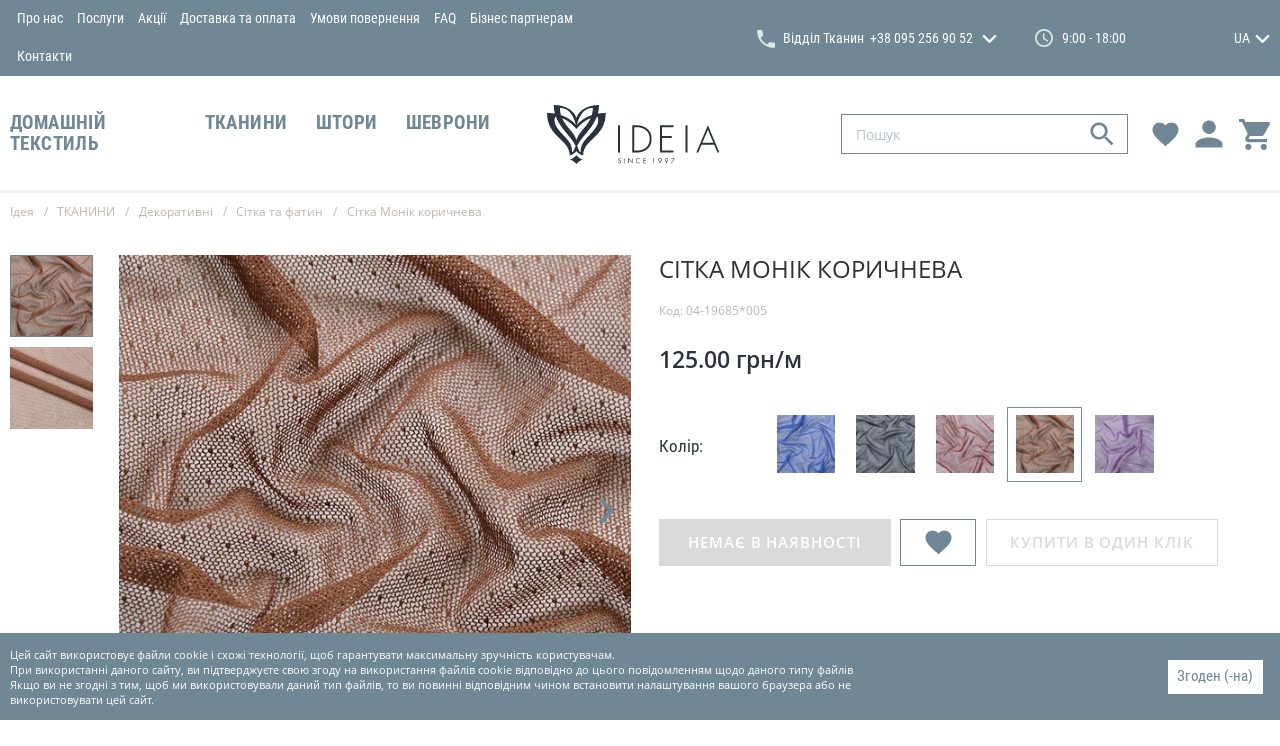

--- FILE ---
content_type: text/html; charset=UTF-8
request_url: https://ideia.ua/ua-14182/p14182
body_size: 27737
content:
<!doctype html>
<html lang="ua">
<head>
    <meta charset="utf-8">
<meta http-equiv="x-ua-compatible" content="ie=edge">

<link rel="preload" href="https://ideia.ua/assets/fonts/RobotoCondensed-Regular.woff2" as="font" type="font/woff2" crossorigin>
<link rel="preload" href="https://ideia.ua/assets/fonts/RobotoCondensed-Bold.woff2" as="font" type="font/woff2" crossorigin>
<link rel="preload" href="https://ideia.ua/assets/fonts/OpenSans-Regular.woff2" as="font" type="font/woff2" crossorigin>
<link rel="preload" href="https://ideia.ua/assets/fonts/OpenSans-SemiBold.woff2" as="font" type="font/woff2" crossorigin>
<noscript><link rel="stylesheet" href="https://ideia.ua/assets/fonts/fonts.css"></noscript>

<script>
    if(window.sessionStorage&&window.sessionStorage.fontsLoaded){document.documentElement.classList.add('fonts-loaded')}
</script>

<title>Сітка Монік коричнева купити в Україні за низькою ціною 125.00 грн/м | Ideia.ua</title>
<meta name="description" content="Замовити Сітка Монік коричнева в інтернет-магазині Ideia.ua ✅ Сітка Монік коричнева купити в Україні за ціною виробника 125.00 грн/м ✅ Вища якість ✅ Великий асортимент ✅ Опис ✅ &amp;laquo;IDEIA&amp;raquo;: ☎ +38 (066) 767-67-64 ➔ Заходьте ! Доставка по всій Україні">
<meta name="keywords" content="">
<link rel="canonical" href="https://ideia.ua/ua-14182/p14182"/>
<link rel="alternate" hreflang="ru" href="https://ideia.ua/ru/ru-14182/p14182"/>
<link rel="alternate" hreflang="en" href="https://ideia.ua/en/en-14182/p14182"/>
<link rel="alternate" hreflang="uk" href="https://ideia.ua/ua-14182/p14182"/>
<meta property="og:title" content="Сітка Монік коричнева купити в Україні за низькою ціною 125.00 грн/м | Ideia.ua" />
<meta property="og:description" content="Замовити Сітка Монік коричнева в інтернет-магазині Ideia.ua ✅ Сітка Монік коричнева купити в Україні за ціною виробника 125.00 грн/м ✅ Вища якість ✅ Великий асортимент ✅ Опис ✅ &amp;laquo;IDEIA&amp;raquo;: ☎ +38 (066) 767-67-64 ➔ Заходьте ! Доставка по всій Україні" />
<meta property="og:url" content="https://ideia.ua/ua-14182/p14182" />
<meta property="og:type" content="website" />
<meta property="og:image" content="https://ideia.ua/storage/products/images/big/14182.jpg.webp?v=1569507158" />
<meta property="og:image:width" content="569" />
<meta property="og:image:height" content="569" />
<meta property="og:image" content="https://ideia.ua/storage/products/images/big/1418203.jpg.webp?v=1569507328" />
<meta property="og:image:width" content="569" />
<meta property="og:image:height" content="569" />

<meta name="twitter:title" content="Сітка Монік коричнева купити в Україні за низькою ціною 125.00 грн/м | Ideia.ua" />
<meta name="twitter:description" content="Замовити Сітка Монік коричнева в інтернет-магазині Ideia.ua ✅ Сітка Монік коричнева купити в Україні за ціною виробника 125.00 грн/м ✅ Вища якість ✅ Великий асортимент ✅ Опис ✅ &amp;laquo;IDEIA&amp;raquo;: ☎ +38 (066) 767-67-64 ➔ Заходьте ! Доставка по всій Україні" />
<meta name="twitter:image" content="https://ideia.ua/assets/images/placeholders/og-image.png" />

<meta name="csrf-token" content="UqPRQ2FLMoWDgVvna8yc7UzlXHnD0o49vEpuVkjK">
<meta name="format-detection" content="telephone=no">
<meta name="format-detection" content="address=no">
<meta name="HandheldFriendly" content="True">
<meta name="MobileOptimized" content="320">
<meta name="apple-mobile-web-app-capable" content="yes">
<meta name="viewport" content="width=device-width, minimum-scale=1.0, maximum-scale=1.0, user-scalable=no">
<link rel="apple-touch-icon" sizes="180x180" href="https://ideia.ua/assets/favicons/apple-touch-icon.png">
<link rel="icon" type="image/png" sizes="32x32" href="https://ideia.ua/assets/favicons/favicon-32x32.png">
<link rel="icon" type="image/png" sizes="16x16" href="https://ideia.ua/assets/favicons/favicon-16x16.png">
<link rel="manifest" href="https://ideia.ua/assets/favicons/site.webmanifest">
<link rel="mask-icon" href="https://ideia.ua/assets/favicons/safari-pinned-tab.svg" color="#63bf3d">
<meta name="msapplication-config" content="https://ideia.ua/assets/favicons/browserconfig.xml">
<meta name="apple-mobile-web-app-title" content="idea-home.com.ua">
<meta name="application-name" content="idea-home.com.ua">
<meta name="msapplication-TileColor" content="#63bf3d">
<meta name="theme-color" content="#ffffff">
<link id="webpack-styles-before" rel="stylesheet" href="/assets/css/vendors-and-helpers.css?id=cfb00275c41124052461">
<link rel="stylesheet" href="/assets/css/editor.css?id=610dd7197ebcc019c9e7">
<link rel="stylesheet" href="/assets/css/style.css?id=1b75c0a758f053cb7e7c">
    <!-- Google tag (gtag.js) -->
<script async src="https://www.googletagmanager.com/gtag/js?id=G-T2RNFT8D48"></script>
<script> window.dataLayer = window.dataLayer || [];

    function gtag() {
        dataLayer.push(arguments);
    }

    gtag('js', new Date());
    gtag('config', 'G-T2RNFT8D48');
</script>
</head>
<body>
    <!-- Google Tag Manager (noscript) -->
<noscript><iframe src="https://www.googletagmanager.com/ns.html?id=GTM-KRMLJBT"
    height="0" width="0" style="display:none;visibility:hidden"></iframe></noscript>
    <!-- End Google Tag Manager (noscript) -->
    <div class="page">
        <header class="header header--inner" data-header>
    <div class="h-part h-part--top">
        <div class="container">
            <div class="h-top">
                <div class="grid _items-center grid--hspace-def">
                    <div class="gcell gcell--6">
                        <nav class="h-menu">
    <ul class="h-menu__items">
                                    <li class="h-menu__item">
                                            <a href="https://ideia.ua/ua/about" class="h-menu__link">Про нас</a>
                                    </li>
                            <li class="h-menu__item">
                                            <a href="https://ideia.ua/ua/services" class="h-menu__link">Послуги</a>
                                    </li>
                            <li class="h-menu__item">
                                            <a href="https://ideia.ua/ua/sales" class="h-menu__link">Акції</a>
                                    </li>
                            <li class="h-menu__item">
                                            <a href="https://ideia.ua/ua/delivery-and-payment" class="h-menu__link">Доставка та оплата</a>
                                    </li>
                            <li class="h-menu__item">
                                            <a href="https://ideia.ua/ua/page/umovi-povernennya" class="h-menu__link">Умови повернення</a>
                                    </li>
                            <li class="h-menu__item">
                                            <a href="https://ideia.ua/ua/faq" class="h-menu__link">FAQ</a>
                                    </li>
                            <li class="h-menu__item">
                                            <a href="https://ideia.ua/ua/business-contacts" class="h-menu__link">Бізнес партнерам</a>
                                    </li>
                            <li class="h-menu__item">
                                            <a href="https://ideia.ua/ua/contacts" class="h-menu__link">Контакти</a>
                                    </li>
                        </ul>
</nav>
                    </div>
                    <div class="gcell gcell--6">
                        <div class="h-info">
                            <div class="h-phones">
    <div class="phones-dropdown ">
        <div class="phones-dropdown__visible">
            <div class="phones-dropdown__item">
                <svg class="phones-dropdown__icon" viewBox="0 0 100 100" width="18" height="18">
                    <use xlink:href="https://ideia.ua/assets/images/sprites/icons.svg#tel"></use>
                </svg>
                <div class="phones-dropdown__city">Відділ Тканин</div>
                <a href="tel:+380952569052" class="phones-dropdown__phone"
                   onclick="gtag('event', 'number', {'event_category': 'button'}); return true;">
                    <span>+38 095 256 90 52</span>
                </a>
                                    <svg class="phones-dropdown__arrow" viewBox="0 0 100 61.6" width="15" height="10">
                        <use xlink:href="https://ideia.ua/assets/images/sprites/icons.svg#down"></use>
                    </svg>
                            </div>
        </div>
        <div class="phones-dropdown__hidden">
                                                                                                                    <div class="phones-dropdown__item">
                        <div class="phones-dropdown__city">Швейна Майстерня</div>
                        <a href="tel:+380502289308" class="phones-dropdown__phone"
                           onclick="gtag('event', 'number', {'event_category': 'button'}); return true;">
                            <span>+38 050 228 93 08</span>
                        </a>
                    </div>
                                                                                    <div class="phones-dropdown__item">
                        <div class="phones-dropdown__city">Відділ  ДомТекстилю</div>
                        <a href="tel:0800217727" class="phones-dropdown__phone"
                           onclick="gtag('event', 'number', {'event_category': 'button'}); return true;">
                            <span>0 800 217 727</span>
                        </a>
                    </div>
                                                        <div class="phones-dropdown__item">
                        <div class="phones-dropdown__city">Відділ  ДомТекстилю</div>
                        <a href="tel:+380512768787" class="phones-dropdown__phone"
                           onclick="gtag('event', 'number', {'event_category': 'button'}); return true;">
                            <span>+38 0512 768 787</span>
                        </a>
                    </div>
                                                        <div class="phones-dropdown__item">
                        <div class="phones-dropdown__city">Відділ  ДомТекстилю</div>
                        <a href="tel:+380932190077" class="phones-dropdown__phone"
                           onclick="gtag('event', 'number', {'event_category': 'button'}); return true;">
                            <span>+38 093 219 00 77</span>
                        </a>
                    </div>
                                                                                    <div class="phones-dropdown__item">
                        <div class="phones-dropdown__city">Київ</div>
                        <a href="tel:+380503377718" class="phones-dropdown__phone"
                           onclick="gtag('event', 'number', {'event_category': 'button'}); return true;">
                            <span>+38 050 337 77 18</span>
                        </a>
                    </div>
                                    </div>
    </div>
</div>

                                                            <div class="h-schedule">
                                    <div class="h-schedule__icon">
                                        <svg viewBox="0 0 100 100" width="18" height="18">
                                            <use xlink:href="https://ideia.ua/assets/images/sprites/icons.svg#clock"></use>
                                        </svg>
                                    </div>
                                    <div class="h-schedule__content">9:00 - 18:00</div>
                                </div>
                            
                            <div class="h-languages">
    <div class="languages-dropdown ">
        <div class="languages-dropdown__selected">
                                                                                                        <div class="languages-dropdown__item">UA</div>
                                                        <svg class="languages-dropdown__arrow" viewBox="0 0 100 61.6" width="15" height="10">
                    <use xlink:href="https://ideia.ua/assets/images/sprites/icons.svg#down"></use>
                </svg>
                    </div>
                    <div class="languages-dropdown__hidden">
                                                            <a href="https://ideia.ua/ru/ru-14182/p14182" rel="alternate" class="languages-dropdown__item">
                            RU
                        </a>
                                                                                <a href="https://ideia.ua/en/en-14182/p14182" rel="alternate" class="languages-dropdown__item">
                            EN
                        </a>
                                                                                    </div>
            </div>
</div>
                        </div>
                    </div>
                </div>
            </div>
        </div>
    </div>
    <div class="h-part h-part--bottom">
        <div class="container">
            <div class="h-bottom">
                <div class="grid _items-center grid--hspace-def">
                    <div class="gcell gcell--5">
                        <nav class="catalog-menu">
    <ul class="cm__list _scrollbar">
                        <li class="cm__item">
                    <a href="https://ideia.ua/domashnii-tekstil-28274/c28274" class="cm__link">ДОМАШНІЙ ТЕКСТИЛЬ</a>
                                            <div class="cm__hidden" data-catalog-menu>
                            <div class="cm-groups">
                                <div class="grid grid--hspace-def">
                                    <div class="gcell gcell--8">
                                        <ul class="cmg__list">
                                                                                            <li class="cmg__item">
                                                    <a href="https://ideia.ua/podushki-28205/c28205" class="cmg__name"
                                                       data-src="https://ideia.ua/storage/categories/big/JCE27g348X8yc1eirx4X3oRW7paDaqHS7eARB7jm.jpg.webp?v=1574237095">
                                                        Подушки
                                                    </a>
                                                                                                            <ul class="cmg__sub-items">
                                                                                                                            <li class="cmg__sub-item">
                                                                    <a href="https://ideia.ua/podushki-organik-31646/c31646" class="cmg__sub-link"
                                                                       data-src="https://ideia.ua/storage/categories/big/RgdmMB9XhikOhJpulbLQqMVkonaBeCNpYslOzFAx.jpg.webp?v=1618292436">
                                                                        Подушки Органік
                                                                    </a>
                                                                </li>
                                                                                                                            <li class="cmg__sub-item">
                                                                    <a href="https://ideia.ua/vnutrishnya-podushka-ta-napovnyuvach-28210/c28210" class="cmg__sub-link"
                                                                       data-src="https://ideia.ua/storage/categories/big/fTVWqPWiS5Fc1naenf80ZLJ5FvjTxxXF7wut8dco.jpg.webp?v=1618292389">
                                                                        Внутрішня подушка та наповнювач
                                                                    </a>
                                                                </li>
                                                                                                                            <li class="cmg__sub-item">
                                                                    <a href="https://ideia.ua/dekorativni-28208/c28208" class="cmg__sub-link"
                                                                       data-src="https://ideia.ua/storage/categories/big/3uZwumoiGTlCdT9eIUIXl6EtpajYy5BsXBVsCtNg.jpg.webp?v=1623401965">
                                                                        Декоративні
                                                                    </a>
                                                                </li>
                                                                                                                            <li class="cmg__sub-item">
                                                                    <a href="https://ideia.ua/ortopedichni-28207/c28207" class="cmg__sub-link"
                                                                       data-src="https://ideia.ua/storage/no-image/396x396.png.webp?v=1552920699">
                                                                        Ортопедичні
                                                                    </a>
                                                                </li>
                                                                                                                            <li class="cmg__sub-item">
                                                                    <a href="https://ideia.ua/dlya-snu-28206/c28206" class="cmg__sub-link"
                                                                       data-src="https://ideia.ua/storage/categories/big/lROVDwNmPYaJDD8aub3bAqZPBwpTq26EErGhMZiL.jpg.webp?v=1618292745">
                                                                        Для сну
                                                                    </a>
                                                                </li>
                                                                                                                    </ul>
                                                                                                    </li>
                                                                                            <li class="cmg__item">
                                                    <a href="https://ideia.ua/kovdri-28203/c28203" class="cmg__name"
                                                       data-src="https://ideia.ua/storage/categories/big/xEsV0WZgCNJHXUbQs3rQ67OAn6cgnV4LvoI5FAJ5.jpg.webp?v=1574237038">
                                                        Ковдри
                                                    </a>
                                                                                                    </li>
                                                                                            <li class="cmg__item">
                                                    <a href="https://ideia.ua/namatracniki-28211/c28211" class="cmg__name"
                                                       data-src="https://ideia.ua/storage/categories/big/6InS10oRONG7bVhbVm11ThpKMLB4KME906Uunsbm.jpg.webp?v=1757071365">
                                                        Наматрацники
                                                    </a>
                                                                                                    </li>
                                                                                            <li class="cmg__item">
                                                    <a href="https://ideia.ua/dityachii-tekstil-28225/c28225" class="cmg__name"
                                                       data-src="https://ideia.ua/storage/categories/big/Nz6kv1Phjys4iRg8MEgpNTxVsmfkCGWnlqyEnpYu.jpg.webp?v=1572942493">
                                                        Дитячий текстиль
                                                    </a>
                                                                                                            <ul class="cmg__sub-items">
                                                                                                                            <li class="cmg__sub-item">
                                                                    <a href="https://ideia.ua/postilni-komplekti-28234/c28234" class="cmg__sub-link"
                                                                       data-src="https://ideia.ua/storage/categories/big/5C7WrPrjNQc3N7n0wLh9RkQQbnMIkUQ7Rxy55Hjg.jpg.webp?v=1629296348">
                                                                        Постільні комплекти
                                                                    </a>
                                                                </li>
                                                                                                                            <li class="cmg__sub-item">
                                                                    <a href="https://ideia.ua/kokoni-ta-zahisni-bortiki-28233/c28233" class="cmg__sub-link"
                                                                       data-src="https://ideia.ua/storage/categories/big/qr153NCgPWBxJp33YjHS2KX1CJIVbDuijpEX4pCH.jpg.webp?v=1618293526">
                                                                        Кокони та захисні бортики
                                                                    </a>
                                                                </li>
                                                                                                                            <li class="cmg__sub-item">
                                                                    <a href="https://ideia.ua/namatracniki-28229/c28229" class="cmg__sub-link"
                                                                       data-src="https://ideia.ua/storage/categories/big/uee3Au65sU42L8L5b26FgegFdZjkaJP4a85BzSGl.jpg.webp?v=1618293723">
                                                                        Наматрацники
                                                                    </a>
                                                                </li>
                                                                                                                            <li class="cmg__sub-item">
                                                                    <a href="https://ideia.ua/pokrivala-ta-pledi-28228/c28228" class="cmg__sub-link"
                                                                       data-src="https://ideia.ua/storage/categories/big/1P6IAlYtQCODiyqVdX5ofAyqLHudJ66fbXa8gxya.jpg.webp?v=1643455432">
                                                                        Покривала та пледи
                                                                    </a>
                                                                </li>
                                                                                                                            <li class="cmg__sub-item">
                                                                    <a href="https://ideia.ua/podushki-dlya-snu-28227/c28227" class="cmg__sub-link"
                                                                       data-src="https://ideia.ua/storage/categories/big/8xOoRfQINekbbeJzp2uSuTBlJf0PKKSgh8rPgPsp.jpg.webp?v=1618293440">
                                                                        Подушки для сну
                                                                    </a>
                                                                </li>
                                                                                                                            <li class="cmg__sub-item">
                                                                    <a href="https://ideia.ua/kovdri-28226/c28226" class="cmg__sub-link"
                                                                       data-src="https://ideia.ua/storage/categories/big/3zKd21nOXrGqONPI9ZXAZqTrh0uN1hcibMw1jrDI.jpg.webp?v=1618293007">
                                                                        Ковдри
                                                                    </a>
                                                                </li>
                                                                                                                            <li class="cmg__sub-item">
                                                                    <a href="https://ideia.ua/podushki-dlya-vagitnih-ta-goduvannya-28209/c28209" class="cmg__sub-link"
                                                                       data-src="https://ideia.ua/storage/categories/big/bWVyeCgYj41qKjyhqy7armMyIKFt7B8i304Hb0K8.jpg.webp?v=1643455561">
                                                                        Подушки для вагітних та годування
                                                                    </a>
                                                                </li>
                                                                                                                    </ul>
                                                                                                    </li>
                                                                                            <li class="cmg__item">
                                                    <a href="https://ideia.ua/postilna-bilizna-28212/c28212" class="cmg__name"
                                                       data-src="https://ideia.ua/storage/categories/big/gALrI5ChPysknJmfk7nYl0IwE3znxLdVXTsno9Q2.jpg.webp?v=1757368575">
                                                        Постільна білизна
                                                    </a>
                                                                                                            <ul class="cmg__sub-items">
                                                                                                                            <li class="cmg__sub-item">
                                                                    <a href="https://ideia.ua/prostiradla-32797/c32797" class="cmg__sub-link"
                                                                       data-src="https://ideia.ua/storage/categories/big/RdKs4morEY5BOFlUYeGsQjtH6DM4lgtAZbbm74bs.jpg.webp?v=1764154954">
                                                                        Простирадла
                                                                    </a>
                                                                </li>
                                                                                                                            <li class="cmg__sub-item">
                                                                    <a href="https://ideia.ua/navolochki-32796/c32796" class="cmg__sub-link"
                                                                       data-src="https://ideia.ua/storage/categories/big/4VlMar7QZDBd6e1weY2tgVZaC4F6MNZlxpZuBpg7.jpg.webp?v=1762774935">
                                                                        Наволочки
                                                                    </a>
                                                                </li>
                                                                                                                            <li class="cmg__sub-item">
                                                                    <a href="https://ideia.ua/prostiradla-na-rezinci-32795/c32795" class="cmg__sub-link"
                                                                       data-src="https://ideia.ua/storage/categories/big/qcpegrR0z5szk3WBqrdut1YTulieg3h6XCwtqJq0.jpg.webp?v=1764003898">
                                                                        Простирадла на резинці
                                                                    </a>
                                                                </li>
                                                                                                                            <li class="cmg__sub-item">
                                                                    <a href="https://ideia.ua/nabori-bilizni-28525/c28525" class="cmg__sub-link"
                                                                       data-src="https://ideia.ua/storage/categories/big/OZQoOgrxpmc77ueRj28Oeev3Z77EKasp5Iq3a0Wz.jpg.webp?v=1757368670">
                                                                        Набори білизни
                                                                    </a>
                                                                </li>
                                                                                                                            <li class="cmg__sub-item">
                                                                    <a href="https://ideia.ua/pidkovdri-28524/c28524" class="cmg__sub-link"
                                                                       data-src="https://ideia.ua/storage/categories/big/NGzixdjoxASNEXdBcNAh4Zaaoea9Q5IphwNp4qyc.jpg.webp?v=1757368746">
                                                                        Підковдри
                                                                    </a>
                                                                </li>
                                                                                                                    </ul>
                                                                                                    </li>
                                                                                            <li class="cmg__item">
                                                    <a href="https://ideia.ua/pokrivala-ta-pledi-28213/c28213" class="cmg__name"
                                                       data-src="https://ideia.ua/storage/categories/big/j7qYZMGWzD8r6O4lC57JRGSLVysIea93VeDKZswx.JPG.webp?v=1643622758">
                                                        Покривала та пледи
                                                    </a>
                                                                                                    </li>
                                                                                            <li class="cmg__item">
                                                    <a href="https://ideia.ua/rizdvo-32495/c32495" class="cmg__name"
                                                       data-src="https://ideia.ua/storage/categories/big/iGVQge48mrTmutO5yANmYDsB0e5ge3OwWXkn2MV3.jpg.webp?v=1644949118">
                                                        Різдво
                                                    </a>
                                                                                                    </li>
                                                                                            <li class="cmg__item">
                                                    <a href="https://ideia.ua/podarunkovi-sertifikati-28237/c28237" class="cmg__name"
                                                       data-src="https://ideia.ua/storage/categories/big/N68VSunUUNU439oaJecphPzZKO8U3ZEHJOlGtjsq.jpg.webp?v=1706831453">
                                                        Подарункові сертифікати
                                                    </a>
                                                                                                    </li>
                                                                                            <li class="cmg__item">
                                                    <a href="https://ideia.ua/mahrovi-virobi-28214/c28214" class="cmg__name"
                                                       data-src="https://ideia.ua/storage/categories/big/elrWgyXrXIm7zSnk35jkaLWgej55Ko3BRnGubXkf.jpg.webp?v=1574237209">
                                                        Махрові вироби
                                                    </a>
                                                                                                            <ul class="cmg__sub-items">
                                                                                                                            <li class="cmg__sub-item">
                                                                    <a href="https://ideia.ua/prostiradla-28217/c28217" class="cmg__sub-link"
                                                                       data-src="https://ideia.ua/storage/categories/big/mWG7hNJRIFTIXpGbFeVU4XVLGGicKkJML04lHjtr.jpg.webp?v=1623400245">
                                                                        Простирадла
                                                                    </a>
                                                                </li>
                                                                                                                            <li class="cmg__sub-item">
                                                                    <a href="https://ideia.ua/rushniki-28215/c28215" class="cmg__sub-link"
                                                                       data-src="https://ideia.ua/storage/categories/big/afEtGU8Z2EBHh8gOs6ep4pB9ngc0Dbf55fWSV8Q6.jpg.webp?v=1623400321">
                                                                        Рушники
                                                                    </a>
                                                                </li>
                                                                                                                    </ul>
                                                                                                    </li>
                                                                                            <li class="cmg__item">
                                                    <a href="https://ideia.ua/kuhonnii-tekstil-28218/c28218" class="cmg__name"
                                                       data-src="https://ideia.ua/storage/categories/big/yxnxkS5lbAMXbiAzN6AcNofpxfrqhVbOfmJREJ3I.jpg.webp?v=1572943057">
                                                        Кухонний текстиль
                                                    </a>
                                                                                                            <ul class="cmg__sub-items">
                                                                                                                            <li class="cmg__sub-item">
                                                                    <a href="https://ideia.ua/tekstilni-aksesuari-28223/c28223" class="cmg__sub-link"
                                                                       data-src="https://ideia.ua/storage/categories/big/nuqra2MVNQRqPgUTG0DTPk2M4PvktWNCnkUFzuby.jpg.webp?v=1672245231">
                                                                        Текстильні аксесуари
                                                                    </a>
                                                                </li>
                                                                                                                            <li class="cmg__sub-item">
                                                                    <a href="https://ideia.ua/servetki-ta-rushniki-dlya-kuhni-28222/c28222" class="cmg__sub-link"
                                                                       data-src="https://ideia.ua/storage/categories/big/QCptXA9iQAKrQY6OQ4Xp7qfUXSm9JjN5FkWxck4S.jpg.webp?v=1672244981">
                                                                        Серветки та рушники для кухні
                                                                    </a>
                                                                </li>
                                                                                                                            <li class="cmg__sub-item">
                                                                    <a href="https://ideia.ua/fartuhi-28221/c28221" class="cmg__sub-link"
                                                                       data-src="https://ideia.ua/storage/no-image/396x396.png.webp?v=1552920699">
                                                                        Фартухи
                                                                    </a>
                                                                </li>
                                                                                                                            <li class="cmg__sub-item">
                                                                    <a href="https://ideia.ua/skatertina-dorizhki-28220/c28220" class="cmg__sub-link"
                                                                       data-src="https://ideia.ua/storage/categories/big/0g2PSJxz7X0VYsElAMMZ5g0MQtTI17slUQt5Gi3W.jpg.webp?v=1672245020">
                                                                        Скатертина-доріжки
                                                                    </a>
                                                                </li>
                                                                                                                            <li class="cmg__sub-item">
                                                                    <a href="https://ideia.ua/skatertini-28219/c28219" class="cmg__sub-link"
                                                                       data-src="https://ideia.ua/storage/categories/big/6MKOaA3gpkUk4x1h3qtrAI0SxuEbdBeSvEqvGroo.jpg.webp?v=1672245095">
                                                                        Скатертини
                                                                    </a>
                                                                </li>
                                                                                                                    </ul>
                                                                                                    </li>
                                                                                            <li class="cmg__item">
                                                    <a href="https://ideia.ua/tekstil-dlya-goteliv-28238/c28238" class="cmg__name"
                                                       data-src="https://ideia.ua/storage/categories/big/qOLxxjtNrmzqKeKPqKspY03rqmyyLY9dtJ9JDXmg.jpg.webp?v=1572942859">
                                                        Текстиль для готелів
                                                    </a>
                                                                                                            <ul class="cmg__sub-items">
                                                                                                                            <li class="cmg__sub-item">
                                                                    <a href="https://ideia.ua/postilna-bilizna-31974/c31974" class="cmg__sub-link"
                                                                       data-src="https://ideia.ua/storage/categories/big/e5MePPkpKbtdbVBoRuWSIyGBYBbqAJScUEVYgVVi.jpg.webp?v=1757071594">
                                                                        Постільна білизна
                                                                    </a>
                                                                </li>
                                                                                                                            <li class="cmg__sub-item">
                                                                    <a href="https://ideia.ua/mahrovi-virobi-28244/c28244" class="cmg__sub-link"
                                                                       data-src="https://ideia.ua/storage/categories/big/eMkkTfrcWFFmfLm0A2YRKoOoJSdse4ZbEp0YKtvn.jpg.webp?v=1618294023">
                                                                        Махрові вироби
                                                                    </a>
                                                                </li>
                                                                                                                            <li class="cmg__sub-item">
                                                                    <a href="https://ideia.ua/namatracniki-28241/c28241" class="cmg__sub-link"
                                                                       data-src="https://ideia.ua/storage/categories/big/nccJyEdwALhjIyPpPIsRsEl9o4y71ULyyV7kH595.jpg.webp?v=1757071435">
                                                                        Наматрацники
                                                                    </a>
                                                                </li>
                                                                                                                            <li class="cmg__sub-item">
                                                                    <a href="https://ideia.ua/kovdri-28240/c28240" class="cmg__sub-link"
                                                                       data-src="https://ideia.ua/storage/categories/big/9GXBFf2kaei1dugI4ABbkltSAMJQukoTIYqADOk6.jpg.webp?v=1623401335">
                                                                        Ковдри
                                                                    </a>
                                                                </li>
                                                                                                                            <li class="cmg__sub-item">
                                                                    <a href="https://ideia.ua/podushki-28239/c28239" class="cmg__sub-link"
                                                                       data-src="https://ideia.ua/storage/categories/big/jW5HptLYv6K904wcmJF8L4irg4YNvOFj7SFziykE.jpg.webp?v=1623401247">
                                                                        Подушки
                                                                    </a>
                                                                </li>
                                                                                                                    </ul>
                                                                                                    </li>
                                                                                            <li class="cmg__item">
                                                    <a href="https://ideia.ua/tekstil-dlya-tvarin-28235/c28235" class="cmg__name"
                                                       data-src="https://ideia.ua/storage/categories/big/4h0tD81lhxBwxCPasnIdTbNtlO4Az3yXR70edLUG.png.webp?v=1758605732">
                                                        Текстиль для тварин
                                                    </a>
                                                                                                    </li>
                                                                                    </ul>
                                    </div>
                                    <div class="gcell gcell--4">
                                        <div class="cmg__img">
                                            <div class="cmg__img-ratio">
                                                <img class="lozad js-init" src="https://ideia.ua/assets/images/empty.gif"
                                                     data-lozad="https://ideia.ua/storage/categories/big/4918FE82dEV0pg19seisw7bDxUhDjEaPTdxC7YjJ.jpg.webp?v=1719678021"
                                                     alt="ДОМАШНІЙ ТЕКСТИЛЬ"
                                                     data-default-src="https://ideia.ua/storage/categories/big/4918FE82dEV0pg19seisw7bDxUhDjEaPTdxC7YjJ.jpg.webp?v=1719678021"
                                                     data-catalog-menu-image>
                                            </div>
                                        </div>
                                    </div>
                                </div>
                            </div>
                        </div>
                                    </li>
                        <li class="cm__item">
                    <a href="https://ideia.ua/tkanini-28275/c28275" class="cm__link">ТКАНИНИ</a>
                                            <div class="cm__hidden" data-catalog-menu>
                            <div class="cm-groups">
                                <div class="grid grid--hspace-def">
                                    <div class="gcell gcell--8">
                                        <ul class="cmg__list">
                                                                                            <li class="cmg__item">
                                                    <a href="https://ideia.ua/kostyumno-platelni-28406/c28406" class="cmg__name"
                                                       data-src="https://ideia.ua/storage/categories/big/ZDGB6AKxzurtWphk6WyvaCGJJrOUfQhjTn5XadcV.jpg.webp?v=1573042741">
                                                        Костюмно-плательні 
                                                    </a>
                                                                                                            <ul class="cmg__sub-items">
                                                                                                                            <li class="cmg__sub-item">
                                                                    <a href="https://ideia.ua/viiskovogo-priznachennya-32600/c32600" class="cmg__sub-link"
                                                                       data-src="https://ideia.ua/storage/no-image/396x396.png.webp?v=1552920699">
                                                                        Військового призначення
                                                                    </a>
                                                                </li>
                                                                                                                            <li class="cmg__sub-item">
                                                                    <a href="https://ideia.ua/koton-28445/c28445" class="cmg__sub-link"
                                                                       data-src="https://ideia.ua/storage/categories/big/ajc0V0dAVGh5WEkbByA0E7GZve7AgK7Hru2FurCe.jpg.webp?v=1623530121">
                                                                        Котон
                                                                    </a>
                                                                </li>
                                                                                                                            <li class="cmg__sub-item">
                                                                    <a href="https://ideia.ua/platelni-28444/c28444" class="cmg__sub-link"
                                                                       data-src="https://ideia.ua/storage/categories/big/O03r1r2sBTo0OKe0vbMmt8TJQL2VIrLKCOdjhor8.jpg.webp?v=1623530140">
                                                                        Плательні
                                                                    </a>
                                                                </li>
                                                                                                                            <li class="cmg__sub-item">
                                                                    <a href="https://ideia.ua/kostyumni-28443/c28443" class="cmg__sub-link"
                                                                       data-src="https://ideia.ua/storage/categories/big/a9Q98nPk89LI8ev755MUQvN132oPpet7Qct3G9DX.jpg.webp?v=1623530155">
                                                                        Костюмні
                                                                    </a>
                                                                </li>
                                                                                                                            <li class="cmg__sub-item">
                                                                    <a href="https://ideia.ua/oksamitvelyur-28442/c28442" class="cmg__sub-link"
                                                                       data-src="https://ideia.ua/storage/categories/big/8D2O8kBWH4D9ieX1li5qS47UordGrBcjupGAS5fd.jpg.webp?v=1623530171">
                                                                        Оксамит/Велюр
                                                                    </a>
                                                                </li>
                                                                                                                            <li class="cmg__sub-item">
                                                                    <a href="https://ideia.ua/atlas-28441/c28441" class="cmg__sub-link"
                                                                       data-src="https://ideia.ua/storage/categories/big/NaGtKn9hwOqS4oFu5OJFlWkv2e6emtsLJyxDkkIr.jpg.webp?v=1623527603">
                                                                        Атлас
                                                                    </a>
                                                                </li>
                                                                                                                    </ul>
                                                                                                    </li>
                                                                                            <li class="cmg__item">
                                                    <a href="https://ideia.ua/trikotazh-28402/c28402" class="cmg__name"
                                                       data-src="https://ideia.ua/storage/categories/big/wciiDtkzBYVvw9sqoPlEbv22uCOBH6a2NL5Xs2mQ.jpg.webp?v=1573040840">
                                                        Трикотаж
                                                    </a>
                                                                                                            <ul class="cmg__sub-items">
                                                                                                                            <li class="cmg__sub-item">
                                                                    <a href="https://ideia.ua/dovyazi-29813/c29813" class="cmg__sub-link"
                                                                       data-src="https://ideia.ua/storage/no-image/396x396.png.webp?v=1552920699">
                                                                        Довязи
                                                                    </a>
                                                                </li>
                                                                                                                            <li class="cmg__sub-item">
                                                                    <a href="https://ideia.ua/odnotonnii-28435/c28435" class="cmg__sub-link"
                                                                       data-src="https://ideia.ua/storage/categories/big/hTeIOON9i7zU7xunSPvxstgG56bQs0GNDzCQqAnI.jpg.webp?v=1623530201">
                                                                        Однотонний
                                                                    </a>
                                                                </li>
                                                                                                                            <li class="cmg__sub-item">
                                                                    <a href="https://ideia.ua/z-malyunkom-28434/c28434" class="cmg__sub-link"
                                                                       data-src="https://ideia.ua/storage/categories/big/yXUJWPaYU4Wrl7JBSIwZowALv2b3ZZ6cr95ev07G.jpg.webp?v=1574261967">
                                                                        З малюнком
                                                                    </a>
                                                                </li>
                                                                                                                            <li class="cmg__sub-item">
                                                                    <a href="https://ideia.ua/bifleks-28428/c28428" class="cmg__sub-link"
                                                                       data-src="https://ideia.ua/storage/categories/big/GvXMgmWKWDjFfJ4r2e5iKcGRdpn45nBeOP2gqLf9.JPG.webp?v=1623530222">
                                                                        Біфлекс
                                                                    </a>
                                                                </li>
                                                                                                                    </ul>
                                                                                                    </li>
                                                                                            <li class="cmg__item">
                                                    <a href="https://ideia.ua/bavovnyani-28404/c28404" class="cmg__name"
                                                       data-src="https://ideia.ua/storage/categories/big/7IyCtwt8fqGeBNLmNXXqeyP51MSwKHvnoOHggj5U.jpg.webp?v=1573116454">
                                                        Бавовняні 
                                                    </a>
                                                                                                            <ul class="cmg__sub-items">
                                                                                                                            <li class="cmg__sub-item">
                                                                    <a href="https://ideia.ua/muslin-32793/c32793" class="cmg__sub-link"
                                                                       data-src="https://ideia.ua/storage/no-image/396x396.png.webp?v=1552920699">
                                                                        Муслін
                                                                    </a>
                                                                </li>
                                                                                                                            <li class="cmg__sub-item">
                                                                    <a href="https://ideia.ua/shtapel-28432/c28432" class="cmg__sub-link"
                                                                       data-src="https://ideia.ua/storage/categories/big/6bEb0XHeWAAWVN9EVDLAyJfWhG5tjgVsptuBAuKu.jpg.webp?v=1623530241">
                                                                        Штапель
                                                                    </a>
                                                                </li>
                                                                                                                            <li class="cmg__sub-item">
                                                                    <a href="https://ideia.ua/poplin-28431/c28431" class="cmg__sub-link"
                                                                       data-src="https://ideia.ua/storage/categories/big/jsL4Y3bZkBX2cREMHg1erxYO3HZHeZqOMRys0kKM.jpg.webp?v=1623530255">
                                                                        Поплін
                                                                    </a>
                                                                </li>
                                                                                                                            <li class="cmg__sub-item">
                                                                    <a href="https://ideia.ua/sorochkova-28430/c28430" class="cmg__sub-link"
                                                                       data-src="https://ideia.ua/storage/categories/big/C9NzrYMEmIptNnbi7wySjjXjIHf1Pub3P4iZeV1H.jpg.webp?v=1623530270">
                                                                        Сорочкова
                                                                    </a>
                                                                </li>
                                                                                                                            <li class="cmg__sub-item">
                                                                    <a href="https://ideia.ua/batist-28429/c28429" class="cmg__sub-link"
                                                                       data-src="https://ideia.ua/storage/categories/big/Nz7SvPmlnR649zcWvvGnLXCYGqhu46lIT9pglME4.jpg.webp?v=1623530312">
                                                                        Батист
                                                                    </a>
                                                                </li>
                                                                                                                    </ul>
                                                                                                    </li>
                                                                                            <li class="cmg__item">
                                                    <a href="https://ideia.ua/gipyur-28413/c28413" class="cmg__name"
                                                       data-src="https://ideia.ua/storage/categories/big/jrh9z7YWi5W1G6f8jiZztto0x3xNMggm1FrcDG9j.jpg.webp?v=1573050777">
                                                        Гіпюр
                                                    </a>
                                                                                                    </li>
                                                                                            <li class="cmg__item">
                                                    <a href="https://ideia.ua/shifon-28407/c28407" class="cmg__name"
                                                       data-src="https://ideia.ua/storage/categories/big/8cIXr4CQjvWDL4wIulUKZheHLn8FntvITXsTkoZY.jpg.webp?v=1574422932">
                                                        Шифон
                                                    </a>
                                                                                                            <ul class="cmg__sub-items">
                                                                                                                            <li class="cmg__sub-item">
                                                                    <a href="https://ideia.ua/z-malyunkom-28436/c28436" class="cmg__sub-link"
                                                                       data-src="https://ideia.ua/storage/categories/big/03zcHwYCaUNL0fUDsjSw6qvCKZ05A6ZqdOEXLZW4.jpeg.webp?v=1623527551">
                                                                        З малюнком
                                                                    </a>
                                                                </li>
                                                                                                                            <li class="cmg__sub-item">
                                                                    <a href="https://ideia.ua/odnotonnii-28426/c28426" class="cmg__sub-link"
                                                                       data-src="https://ideia.ua/storage/categories/big/Yp6cSRhtuqxlboiRObXDoEEVvkZ8cQ5Y2UoPTK8r.jpg.webp?v=1623530292">
                                                                        Однотонний
                                                                    </a>
                                                                </li>
                                                                                                                    </ul>
                                                                                                    </li>
                                                                                            <li class="cmg__item">
                                                    <a href="https://ideia.ua/lon-28405/c28405" class="cmg__name"
                                                       data-src="https://ideia.ua/storage/categories/big/NofkJKtZCd2UKTRZFLHFZlTQqBA5xJa5GH9iV4pr.jpg.webp?v=1574411293">
                                                        Льон
                                                    </a>
                                                                                                            <ul class="cmg__sub-items">
                                                                                                                            <li class="cmg__sub-item">
                                                                    <a href="https://ideia.ua/odnotonnii-28433/c28433" class="cmg__sub-link"
                                                                       data-src="https://ideia.ua/storage/categories/big/uKOGBZmeoPNZjryGyVs2ZRXgasCzoucIw1SO890f.jpeg.webp?v=1623527452">
                                                                        Однотонний
                                                                    </a>
                                                                </li>
                                                                                                                            <li class="cmg__sub-item">
                                                                    <a href="https://ideia.ua/z-malyunkom-28427/c28427" class="cmg__sub-link"
                                                                       data-src="https://ideia.ua/storage/categories/big/Fg5e6zxYACKPGlTOriXjn59wyCexsUcFwbVOaRrS.jpeg.webp?v=1623527484">
                                                                        З малюнком
                                                                    </a>
                                                                </li>
                                                                                                                    </ul>
                                                                                                    </li>
                                                                                            <li class="cmg__item">
                                                    <a href="https://ideia.ua/paltovi-28419/c28419" class="cmg__name"
                                                       data-src="https://ideia.ua/storage/categories/big/dLKXamBrbxU9RY7L5s2rEbWpEfGESDiCRvsBceS9.jpg.webp?v=1573116351">
                                                        Пальтові
                                                    </a>
                                                                                                    </li>
                                                                                            <li class="cmg__item">
                                                    <a href="https://ideia.ua/hutro-28415/c28415" class="cmg__name"
                                                       data-src="https://ideia.ua/storage/categories/big/wQ9Ka5zKwzYqUCFVBQn0L60T3RmYrUyDZtX0gwMf.jpg.webp?v=1574261888">
                                                        Хутро
                                                    </a>
                                                                                                    </li>
                                                                                            <li class="cmg__item">
                                                    <a href="https://ideia.ua/plaschovi-ta-pidkladkovi-28412/c28412" class="cmg__name"
                                                       data-src="https://ideia.ua/storage/categories/big/CJlrFh3tnPZdzrqlrzcsXOVQX2IqJGKXIXl9xH95.jpg.webp?v=1574261950">
                                                        Плащові та підкладкові
                                                    </a>
                                                                                                    </li>
                                                                                            <li class="cmg__item">
                                                    <a href="https://ideia.ua/dzhinsovi-28414/c28414" class="cmg__name"
                                                       data-src="https://ideia.ua/storage/categories/big/Vlen8fpQOU4qJQ6pzQyCCTmwsJpOxIFWNXf1m8tT.jpg.webp?v=1574261851">
                                                        Джинсові 
                                                    </a>
                                                                                                    </li>
                                                                                            <li class="cmg__item">
                                                    <a href="https://ideia.ua/shkira-shtuchna-28411/c28411" class="cmg__name"
                                                       data-src="https://ideia.ua/storage/categories/big/df8TcA7zQAIWQmWdxhQ1gjkqRsPbDCCXHxL16gKq.jpg.webp?v=1574238248">
                                                        Шкіра штучна
                                                    </a>
                                                                                                    </li>
                                                                                            <li class="cmg__item">
                                                    <a href="https://ideia.ua/uteplyuvachi-28416/c28416" class="cmg__name"
                                                       data-src="https://ideia.ua/storage/categories/big/Xwy5VZMQHQtTWMN88v2aJjpeRIqE1org2OtE8dMR.jpg.webp?v=1574262717">
                                                        Утеплювачі
                                                    </a>
                                                                                                    </li>
                                                                                            <li class="cmg__item">
                                                    <a href="https://ideia.ua/dlya-domashnogo-tekstilya-28409/c28409" class="cmg__name"
                                                       data-src="https://ideia.ua/storage/categories/big/raCy5kU5H6BFqCpn1xwRPuAq4fzFlIWU3ySAi9wt.jpg.webp?v=1573042895">
                                                        Для домашнього текстиля
                                                    </a>
                                                                                                            <ul class="cmg__sub-items">
                                                                                                                            <li class="cmg__sub-item">
                                                                    <a href="https://ideia.ua/rushnichkovi-28425/c28425" class="cmg__sub-link"
                                                                       data-src="https://ideia.ua/storage/categories/big/8XzMBGAEXId8nRqNczDiZGzviNsfcx5rmEke1PES.jpg.webp?v=1623530345">
                                                                        Рушничкові
                                                                    </a>
                                                                </li>
                                                                                                                            <li class="cmg__sub-item">
                                                                    <a href="https://ideia.ua/dekorativni--skaterni-28424/c28424" class="cmg__sub-link"
                                                                       data-src="https://ideia.ua/storage/categories/big/QC5bEHVnfrZCWsQtYn1TQMwrx2w6nB7eMZTVJSg9.jpg.webp?v=1623530365">
                                                                        Декоративні / Скатерні
                                                                    </a>
                                                                </li>
                                                                                                                            <li class="cmg__sub-item">
                                                                    <a href="https://ideia.ua/velsoft-ta-flis-28423/c28423" class="cmg__sub-link"
                                                                       data-src="https://ideia.ua/storage/categories/big/Yqc6uN8OsfYBjI7i2UVUlWvITaCe2Ta3K9bVn5c4.jpg.webp?v=1653152804">
                                                                        Велсофт та фліс
                                                                    </a>
                                                                </li>
                                                                                                                            <li class="cmg__sub-item">
                                                                    <a href="https://ideia.ua/dlya-postilnoi-bilizni-28422/c28422" class="cmg__sub-link"
                                                                       data-src="https://ideia.ua/storage/categories/big/yODT95ZOuhZIYAg74zm9RupeVwsuHW33151ngo0O.jpg.webp?v=1623530398">
                                                                        Для постільної білизни
                                                                    </a>
                                                                </li>
                                                                                                                    </ul>
                                                                                                    </li>
                                                                                            <li class="cmg__item">
                                                    <a href="https://ideia.ua/dekorativni-28408/c28408" class="cmg__name"
                                                       data-src="https://ideia.ua/storage/categories/big/qWIPL6CmipliUOWGjbPTwIlNS9wlaLSnBO3o8hV4.jpg.webp?v=1574238349">
                                                        Декоративні 
                                                    </a>
                                                                                                            <ul class="cmg__sub-items">
                                                                                                                            <li class="cmg__sub-item">
                                                                    <a href="https://ideia.ua/parcha-28440/c28440" class="cmg__sub-link"
                                                                       data-src="https://ideia.ua/storage/categories/big/oNkQ3R2UGZe2Us7A1428FKWmcPgCewL5JnuD9AK7.jpg.webp?v=1623530416">
                                                                        Парча
                                                                    </a>
                                                                </li>
                                                                                                                            <li class="cmg__sub-item">
                                                                    <a href="https://ideia.ua/sitka-ta-fatin-28439/c28439" class="cmg__sub-link"
                                                                       data-src="https://ideia.ua/storage/categories/big/PhazP0UENsA2wBMScxfAzVjInxPeSos2fK6Qmm2M.jpg.webp?v=1623530437">
                                                                        Сітка та фатин
                                                                    </a>
                                                                </li>
                                                                                                                            <li class="cmg__sub-item">
                                                                    <a href="https://ideia.ua/paietka-28438/c28438" class="cmg__sub-link"
                                                                       data-src="https://ideia.ua/storage/categories/big/ypzIh4ajFbfPS2RK5oCqc19eycZHxHg9Am5uEc4S.jpg.webp?v=1623530454">
                                                                        Пайетка
                                                                    </a>
                                                                </li>
                                                                                                                            <li class="cmg__sub-item">
                                                                    <a href="https://ideia.ua/organza-ta-kristalon-28437/c28437" class="cmg__sub-link"
                                                                       data-src="https://ideia.ua/storage/categories/big/Z5YSxzWbqPtAfQFj9r1fm3igjupdyXgb65Ph1iHY.jpg.webp?v=1623530473">
                                                                        Органза та кристалон
                                                                    </a>
                                                                </li>
                                                                                                                    </ul>
                                                                                                    </li>
                                                                                            <li class="cmg__item">
                                                    <a href="https://ideia.ua/dlya-rukodillya-28421/c28421" class="cmg__name"
                                                       data-src="https://ideia.ua/storage/categories/big/othBQ9pLWc91cfTlsFlRXUnP0uB53IHjACrxYm4e.jpg.webp?v=1574681200">
                                                        Для рукоділля
                                                    </a>
                                                                                                    </li>
                                                                                            <li class="cmg__item">
                                                    <a href="https://ideia.ua/tentovi-28417/c28417" class="cmg__name"
                                                       data-src="https://ideia.ua/storage/categories/big/CWMFPdP5v6JCYW2IgRjuqsb9r4WSyj1Obd9lRSR0.jpg.webp?v=1574681227">
                                                        Тентові
                                                    </a>
                                                                                                    </li>
                                                                                            <li class="cmg__item">
                                                    <a href="https://ideia.ua/viiskovogo-priznachennya-32601/c32601" class="cmg__name"
                                                       data-src="https://ideia.ua/storage/no-image/396x396.png.webp?v=1552920699">
                                                        Військового призначення
                                                    </a>
                                                                                                    </li>
                                                                                    </ul>
                                    </div>
                                    <div class="gcell gcell--4">
                                        <div class="cmg__img">
                                            <div class="cmg__img-ratio">
                                                <img class="lozad js-init" src="https://ideia.ua/assets/images/empty.gif"
                                                     data-lozad="https://ideia.ua/storage/categories/big/nyat7Dzvdxmw52G3QJoo5EpPfBi2IcFjBrk2dtdi.jpg.webp?v=1574237835"
                                                     alt="ТКАНИНИ"
                                                     data-default-src="https://ideia.ua/storage/categories/big/nyat7Dzvdxmw52G3QJoo5EpPfBi2IcFjBrk2dtdi.jpg.webp?v=1574237835"
                                                     data-catalog-menu-image>
                                            </div>
                                        </div>
                                    </div>
                                </div>
                            </div>
                        </div>
                                    </li>
                        <li class="cm__item">
                    <a href="https://ideia.ua/shtori-28276/c28276" class="cm__link">ШТОРИ</a>
                                            <div class="cm__hidden" data-catalog-menu>
                            <div class="cm-groups">
                                <div class="grid grid--hspace-def">
                                    <div class="gcell gcell--8">
                                        <ul class="cmg__list">
                                                                                            <li class="cmg__item">
                                                    <a href="https://ideia.ua/gipyur-31595/c31595" class="cmg__name"
                                                       data-src="https://ideia.ua/storage/no-image/396x396.png.webp?v=1552920699">
                                                        Гіпюр
                                                    </a>
                                                                                                    </li>
                                                                                            <li class="cmg__item">
                                                    <a href="https://ideia.ua/tyul-vishivka-28820/c28820" class="cmg__name"
                                                       data-src="https://ideia.ua/storage/categories/big/4cLy3U9tmSs5eCUb8v4nrgNnNdH15btIwocSgpjJ.png.webp?v=1617889210">
                                                        Тюль вишивка
                                                    </a>
                                                                                                    </li>
                                                                                            <li class="cmg__item">
                                                    <a href="https://ideia.ua/tyul-nabivnii-28821/c28821" class="cmg__name"
                                                       data-src="https://ideia.ua/storage/categories/big/L8dZhZIsth4tSLhHdQGxUdKTLGW2Biju1CaxNiPY.jpg.webp?v=1575273136">
                                                        Тюль набивний
                                                    </a>
                                                                                                    </li>
                                                                                            <li class="cmg__item">
                                                    <a href="https://ideia.ua/tyul-odnotonnii-28825/c28825" class="cmg__name"
                                                       data-src="https://ideia.ua/storage/categories/big/uv3kheYs5jgUHvEovHBY0dwGLzeVLtMbzC4j1xMr.jpg.webp?v=1573569828">
                                                        Тюль однотонний
                                                    </a>
                                                                                                    </li>
                                                                                            <li class="cmg__item">
                                                    <a href="https://ideia.ua/port%D1%94rni-zhakkard-28814/c28814" class="cmg__name"
                                                       data-src="https://ideia.ua/storage/categories/big/4xyIyfyBtMIp32juUgzNl3cpUrfXQIN1kzhuNIwZ.jpg.webp?v=1625599174">
                                                        Портьєрні жаккард
                                                    </a>
                                                                                                    </li>
                                                                                            <li class="cmg__item">
                                                    <a href="https://ideia.ua/port%D1%94rni-z-malyunkom-28817/c28817" class="cmg__name"
                                                       data-src="https://ideia.ua/storage/categories/big/w3SLnWZcmdQ7ZtJuBymKAcdKWgXSKmXGlH3pMmGS.jpg.webp?v=1572944118">
                                                        Портьєрні з малюнком
                                                    </a>
                                                                                                    </li>
                                                                                            <li class="cmg__item">
                                                    <a href="https://ideia.ua/port%D1%94rni-odnotonni-28818/c28818" class="cmg__name"
                                                       data-src="https://ideia.ua/storage/categories/big/CHfV75Da6gECkEro2MsU1H97j85fAu6Lkis6KDIP.jpg.webp?v=1575273110">
                                                        Портьєрні однотонні
                                                    </a>
                                                                                                    </li>
                                                                                            <li class="cmg__item">
                                                    <a href="https://ideia.ua/karnizi-32790/c32790" class="cmg__name"
                                                       data-src="https://ideia.ua/storage/categories/big/C9KCkh3LEY14NDXpf2IE0VZCPFz6a64AsTFKeri3.jpg.webp?v=1710525224">
                                                        Карнизи
                                                    </a>
                                                                                                    </li>
                                                                                            <li class="cmg__item">
                                                    <a href="https://ideia.ua/furnitura-28819/c28819" class="cmg__name"
                                                       data-src="https://ideia.ua/storage/categories/big/VHteICjhNKrkWsk1CLU32MdByCdR3PktNc1idpTH.jpg.webp?v=1656661846">
                                                        Фурнітура
                                                    </a>
                                                                                                    </li>
                                                                                            <li class="cmg__item">
                                                    <a href="https://ideia.ua/gotovi-virobi-28696/c28696" class="cmg__name"
                                                       data-src="https://ideia.ua/storage/categories/big/1S65pD1miXNo9ZnJBGIW6YSsxnnF1exLwSUOkyV1.jpg.webp?v=1575273148">
                                                        Готові вироби
                                                    </a>
                                                                                                    </li>
                                                                                            <li class="cmg__item">
                                                    <a href="https://ideia.ua/tasma-ta-bahroma-30211/c30211" class="cmg__name"
                                                       data-src="https://ideia.ua/storage/categories/big/uoiL6pucmW39OtUyfdGg2sDJbEON6zAMzXFWEUnC.jpg.webp?v=1601407295">
                                                        Тасьма та бахрома
                                                    </a>
                                                                                                    </li>
                                                                                            <li class="cmg__item">
                                                    <a href="https://ideia.ua/tyul-zhakard-31596/c31596" class="cmg__name"
                                                       data-src="https://ideia.ua/storage/categories/big/q0pPDlnVA1KoMugrF7bnCijIkb8x9k8OLyRl7bjy.png.webp?v=1617889344">
                                                        Тюль Жакард
                                                    </a>
                                                                                                    </li>
                                                                                    </ul>
                                    </div>
                                    <div class="gcell gcell--4">
                                        <div class="cmg__img">
                                            <div class="cmg__img-ratio">
                                                <img class="lozad js-init" src="https://ideia.ua/assets/images/empty.gif"
                                                     data-lozad="https://ideia.ua/storage/categories/big/6f773xb6MjgZtyRbRzTWzRxny7yYeOlaXCqtePig.jpg.webp?v=1574237879"
                                                     alt="ШТОРИ"
                                                     data-default-src="https://ideia.ua/storage/categories/big/6f773xb6MjgZtyRbRzTWzRxny7yYeOlaXCqtePig.jpg.webp?v=1574237879"
                                                     data-catalog-menu-image>
                                            </div>
                                        </div>
                                    </div>
                                </div>
                            </div>
                        </div>
                                    </li>
                        <li class="cm__item">
                    <a href="https://ideia.ua/shevroni-32791/c32791" class="cm__link">ШЕВРОНИ</a>
                                            <div class="cm__hidden" data-catalog-menu>
                            <div class="cm-groups">
                                <div class="grid grid--hspace-def">
                                    <div class="gcell gcell--8">
                                        <ul class="cmg__list">
                                                                                            <li class="cmg__item">
                                                    <a href="https://ideia.ua/scho-svityatsya-v-temryavi-32794/c32794" class="cmg__name"
                                                       data-src="https://ideia.ua/storage/no-image/396x396.png.webp?v=1552920699">
                                                        Що світяться в темряві
                                                    </a>
                                                                                                    </li>
                                                                                            <li class="cmg__item">
                                                    <a href="https://ideia.ua/shevroni-dlya-kinologiv-sluzhbovih-sobak-32792/c32792" class="cmg__name"
                                                       data-src="https://ideia.ua/storage/categories/big/A2ec6XK5u1flQIxixrfRT9BdGDzAdB8nbYnOrSBz.jpg.webp?v=1731513880">
                                                        Шеврони для кінологів, службових собак
                                                    </a>
                                                                                                    </li>
                                                                                            <li class="cmg__item">
                                                    <a href="https://ideia.ua/patch-bordi-32789/c32789" class="cmg__name"
                                                       data-src="https://ideia.ua/storage/categories/big/LQ0GDdNj4kozXXQiRMkpNIlXH8GL4G9Z7piBs5YO.jpg.webp?v=1731512996">
                                                        Патч борди
                                                    </a>
                                                                                                    </li>
                                                                                            <li class="cmg__item">
                                                    <a href="https://ideia.ua/ukrzaliznicya-32788/c32788" class="cmg__name"
                                                       data-src="https://ideia.ua/storage/categories/big/okODj8PUpxXjXgiGeGellY23SxVN6CWQA4ZFT5oH.jpg.webp?v=1731513234">
                                                        Укрзалізниця
                                                    </a>
                                                                                                    </li>
                                                                                            <li class="cmg__item">
                                                    <a href="https://ideia.ua/nabori-32681/c32681" class="cmg__name"
                                                       data-src="https://ideia.ua/storage/categories/big/Ug4qJVF5GP7QkhS2LhM5uA3vW2J9gnuUeynafJDK.jpg.webp?v=1665505210">
                                                        Набори
                                                    </a>
                                                                                                    </li>
                                                                                            <li class="cmg__item">
                                                    <a href="https://ideia.ua/media-ta-presa-32590/c32590" class="cmg__name"
                                                       data-src="https://ideia.ua/storage/categories/big/DnQuDKIaOeDXxG5LN7zByTkov3BZzLIomEcYlG1c.jpg.webp?v=1731513819">
                                                        Медіа та Преса
                                                    </a>
                                                                                                    </li>
                                                                                            <li class="cmg__item">
                                                    <a href="https://ideia.ua/shevroni-motivatori-32589/c32589" class="cmg__name"
                                                       data-src="https://ideia.ua/storage/categories/big/9Xv7J5nxS1zNZg99SYlD09WQCOB56WWpfJaDfly3.jpg.webp?v=1731512375">
                                                        Шеврони-мотиватори
                                                    </a>
                                                                                                    </li>
                                                                                            <li class="cmg__item">
                                                    <a href="https://ideia.ua/shevroni-dopomizhnih-organizacii-32588/c32588" class="cmg__name"
                                                       data-src="https://ideia.ua/storage/categories/big/Awubp3Kfa3We9PXxuBJUTDsW7GWqCaJzJHZ7Wfnw.jpg.webp?v=1731514064">
                                                        Шеврони допоміжних організацій
                                                    </a>
                                                                                                    </li>
                                                                                            <li class="cmg__item">
                                                    <a href="https://ideia.ua/shevroni-mvs-32587/c32587" class="cmg__name"
                                                       data-src="https://ideia.ua/storage/categories/big/BygXBhVsZJiRV9tlrDEDJ78zZn5DouzSqd56eMuj.jpg.webp?v=1731511948">
                                                        Шеврони МВС
                                                    </a>
                                                                                                    </li>
                                                                                            <li class="cmg__item">
                                                    <a href="https://ideia.ua/shevroni-dobrovolchih-batalioniv-ta-teroboroni-32586/c32586" class="cmg__name"
                                                       data-src="https://ideia.ua/storage/categories/big/MuNP6ODLCpQ7vlkzuDvNSek1BXjMg5orqFfYCW1X.jpg.webp?v=1731512714">
                                                        Шеврони добровольчих батальйонів та тероборони
                                                    </a>
                                                                                                    </li>
                                                                                            <li class="cmg__item">
                                                    <a href="https://ideia.ua/shevroni-zsu-32585/c32585" class="cmg__name"
                                                       data-src="https://ideia.ua/storage/categories/big/M80OFw7ZQAd7qvgjzJ09KZysWeuGQuQR06kgN14H.jpg.webp?v=1731511680">
                                                        Шеврони ЗСУ
                                                    </a>
                                                                                                    </li>
                                                                                            <li class="cmg__item">
                                                    <a href="https://ideia.ua/gerb-ta-prapor-32584/c32584" class="cmg__name"
                                                       data-src="https://ideia.ua/storage/categories/big/Fp0sGS7fh1UkiT3fSTGjp24lm93QSECuXM4YuyVb.jpg.webp?v=1731511344">
                                                        Герб та прапор
                                                    </a>
                                                                                                    </li>
                                                                                    </ul>
                                    </div>
                                    <div class="gcell gcell--4">
                                        <div class="cmg__img">
                                            <div class="cmg__img-ratio">
                                                <img class="lozad js-init" src="https://ideia.ua/assets/images/empty.gif"
                                                     data-lozad="https://ideia.ua/storage/categories/big/9zOI1EBwnoyA4AxMxi6gjNX7wnpolxGDn9envHSc.jpg.webp?v=1714074577"
                                                     alt="ШЕВРОНИ"
                                                     data-default-src="https://ideia.ua/storage/categories/big/9zOI1EBwnoyA4AxMxi6gjNX7wnpolxGDn9envHSc.jpg.webp?v=1714074577"
                                                     data-catalog-menu-image>
                                            </div>
                                        </div>
                                    </div>
                                </div>
                            </div>
                        </div>
                                    </li>
            </ul>
</nav>
                    </div>
                    <div class="gcell gcell--2">
                        <div class="h-logo">
                                                            <a href="https://ideia.ua" class="h-logo__img">
                                    <img class="lozad lozad--no-transition js-init" src="https://ideia.ua/assets/images/empty.gif"
                                         data-lozad="https://ideia.ua/assets/css/static/pic/logo.svg" width="184" height="63" alt="idea">
                                </a>
                                                    </div>
                    </div>
                    <div class="gcell gcell--5">
                        <div class="h-toolbar">
                            <div class="h-search">
                                <form class="form f-search  js-init" method="get" action="https://ideia.ua/search"
      data-form-search="{&quot;minLength&quot;:3,&quot;delay&quot;:350}">
    <div class="form-group">
        <input class="form-group__input f-search__input" type="search"
               name="search"
               placeholder="Пошук"
               value="" autocomplete="off"
               data-rule-minlength="3" data-search-input required="required"/>
                    <div class="f-search-suggest" data-search-suggest></div>
            </div>
    <button type="submit" class="button f-search__button">
        <svg viewBox="0 0 100 100" width="26" height="26">
            <use xlink:href="https://ideia.ua/assets/images/sprites/icons.svg#search"></use>
        </svg>
    </button>
    </form>
                            </div>
                            <div class="h-user-buttons" data-header-user-btns>
                                <div class="h-user-button">
    <a href="https://ideia.ua/favorites" class="hub__action" title="Перейти до бажань">
        <span class="hub__action-icon">
            <svg viewBox="0 0 27 25" width="27" height="25">
                <use xlink:href="https://ideia.ua/assets/images/sprites/icons.svg#favorites"></use>
            </svg>
        </span>
        <span class="hub__action-count" data-fav-count hidden>0</span>
    </a>
    <div class="hub__popup hub__popup--favorite hub__popup--favorite-empty" 
         data-fav-hub-popup="empty">
        <div class="hub__popup-text">
            <div>Ваш список бажань порожній!</div>
            Додавайте товари в список бажань        </div>
    </div>
            <div class="hub__popup hub__popup--favorite" data-fav-hub-popup="guest" hidden>
            <div class="hub__popup-text">
                Щоб не втратити свій список бажань, <span class="hub__popup-link js-init" data-mfp="ajax" data-mfp-src="https://ideia.ua/login/form">авторизуйтесь</span>
            </div>
        </div>
    </div>
                                <div class="h-user-button">
        <div class="hub__action js-init" data-mfp="ajax" data-mfp-src="https://ideia.ua/login/form" title="Увійти/Зареєструватися">
            <div class="hub__action-icon">
                <svg viewBox="0 0 28 28" width="28" height="28">
                    <use xlink:href="https://ideia.ua/assets/images/sprites/icons.svg#user"></use>
                </svg>
            </div>
        </div>
        <div class="hub__popup hub__popup--guest">
            <div class="hub__popup-text">
                Для доступу в особистий кабінет, <span class="hub__popup-link js-init" data-mfp="ajax" data-mfp-src="https://ideia.ua/login/form">авторизуйтесь</span>
            </div>
        </div>
    </div>
                                <div class="h-user-button">
    <div class="hub__action" title="Відкрити корзину" data-cart-target='{"action":"open"}'>
        <div class="hub__action-icon">
            <svg viewBox="0 0 31 31" width="31" height="31">
                <use xlink:href="https://ideia.ua/assets/images/sprites/icons.svg#cart"></use>
            </svg>
        </div>
        <span class="hub__action-count" data-cart-count hidden>0</span>
    </div>
    <div class="hub__popup hub__popup--cart" data-cart-hub-popup >
        <div class="hub__popup-text">Ваш кошик порожній</div>
    </div>
</div>
                            </div>
                        </div>
                    </div>
                </div>
            </div>
        </div>
    </div>
</header>

<header class="m-header mm-fixed" data-mheader>
    <div class="container">
        <div class="grid _items-center">
            <div class="gcell _flex-grow">
                                    <a href="https://ideia.ua" class="m-header__logo">
                        <img class="lozad js-init" src="https://ideia.ua/assets/images/empty.gif"
                              data-lozad="https://ideia.ua/assets/css/static/pic/m-logo.svg" width="98" height="35" alt="idea">
                    </a>
                            </div>
            <div class="gcell _ml-sm _sm-ml-ms">
    <a href="https://ideia.ua/favorites" class="m-header__button">
        <svg viewBox="0 0 27 25" width="27" height="25">
            <use xlink:href="https://ideia.ua/assets/images/sprites/icons.svg#favorites"></use>
        </svg>
        <span class="m-header__button-count" data-fav-count hidden>0</span>
    </a>
</div>
                            <div class="gcell _ml-sm _sm-ml-ms">
                    <button type="button" class="m-header__button" data-ms-action title="Пошук">
                        <span class="m-header__button--search-icon">
                            <span class="m-header__button--search-icon-inner"></span>
                        </span>
                    </button>
                </div>
                        <div class="gcell _ml-sm _sm-ml-ms">
    <button type="button" class="m-header__button" title="Відкрити корзину" data-cart-target='{"action":"open"}'>
        <svg viewBox="0 0 31 31" width="31" height="27">
            <use xlink:href="https://ideia.ua/assets/images/sprites/icons.svg#cart"></use>
        </svg>
        <span class="m-header__button-count" data-cart-count hidden>0</span>
    </button>
</div>
            <div class="gcell _ml-sm _sm-ml-ms">
                <button class="hamburger hamburger--spin" type="button" data-m-menu-event="main" title="Меню">
                    <span class="hamburger-box">
                        <span class="hamburger-inner"></span>
                    </span>
                </button>
            </div>
        </div>
        <div class="m-header__search">
            <form class="form f-search f-search--mobile js-init" method="get" action="https://ideia.ua/search"
      data-form-search="{&quot;minLength&quot;:3,&quot;delay&quot;:350}">
    <div class="form-group">
        <input class="form-group__input f-search__input" type="search"
               name="search"
               placeholder="Пошук"
               value="" autocomplete="off"
               data-rule-minlength="3" data-search-input required="required"/>
            </div>
    <button type="submit" class="button f-search__button">
        <svg viewBox="0 0 100 100" width="26" height="26">
            <use xlink:href="https://ideia.ua/assets/images/sprites/icons.svg#search"></use>
        </svg>
    </button>
            <div class="f-search-suggest" data-search-suggest></div>
    </form>
        </div>
    </div>
</header>
        <div class="main" role="main">
            <div class="content">
                <div class="content-head">
                    <div class="container">
                        <div class="breadcrumbs" itemscope itemtype="http://schema.org/BreadcrumbList">
                        <span itemprop="itemListElement" itemscope itemtype="http://schema.org/ListItem">
                <a href="https://ideia.ua" itemtype="http://schema.org/Thing" itemprop="item">
                    <span itemprop="name">Ідея</span>
                </a>
                <meta itemprop="position" content="1"/>
            </span>
                                <span itemprop="itemListElement" itemscope itemtype="http://schema.org/ListItem">
                <a href="https://ideia.ua/tkanini-28275/c28275" itemtype="http://schema.org/Thing" itemprop="item">
                    <span itemprop="name">ТКАНИНИ</span>
                </a>
                <meta itemprop="position" content="2"/>
            </span>
                                <span itemprop="itemListElement" itemscope itemtype="http://schema.org/ListItem">
                <a href="https://ideia.ua/dekorativni-28408/c28408" itemtype="http://schema.org/Thing" itemprop="item">
                    <span itemprop="name">Декоративні </span>
                </a>
                <meta itemprop="position" content="3"/>
            </span>
                                <span itemprop="itemListElement" itemscope itemtype="http://schema.org/ListItem">
                <a href="https://ideia.ua/sitka-ta-fatin-28439/c28439" itemtype="http://schema.org/Thing" itemprop="item">
                    <span itemprop="name">Сітка та фатин</span>
                </a>
                <meta itemprop="position" content="4"/>
            </span>
                                <span itemprop="itemListElement" itemscope itemtype="http://schema.org/ListItem"">
                <a>Сітка Монік коричнева</a>
                <!-- Micro data -->
                <meta itemprop="item" content="https://ideia.ua/ua-14182/p14182">
                <meta itemprop="name" content="Сітка Монік коричнева">
                <meta itemprop="position" content="5"/>
            </span>
            </div>
                    </div>
                </div>
                <div class="content-body">
                            <div class="prod-card">
        <div class="container">
            <div class="prod-content">
                <div class="prod-title _md-hide">Сітка Монік коричнева</div>
                <div class="prod-code _md-hide">Код: 04-19685*005</div>
                <div class="prod-price _md-hide">
                                        <div class="prod-price__curr">125.00 грн/м</div>
                </div>
                <div class="grid grid--space-ms">
                    <div class="gcell gcell--12 gcell--md-6">
                        <div class="prod-photo">
                            <div class="prod-photo__ratio">
                                                                    <div class="prod-thumbs js-init" data-swiper="thumbs">
                                        <div class="swiper-container js-slider">
                                            <div class="swiper-wrapper">
                                                                                                                                                                                                                                                                    <div class="swiper-slide">
                                                            <div class="prod-thumbs__slide">
                                                                <img class="swiper-lazy" src="https://ideia.ua/assets/images/empty.gif"
                                                                     data-src="https://ideia.ua/storage/products/images/small/14182.jpg.webp?v=1569507158" alt="Сітка Монік коричнева, фото 1" title="Сітка Монік коричнева, фото 1">
                                                                <div class="swiper-lazy-preloader"></div>
                                                            </div>
                                                        </div>
                                                                                                                                                                                                                                                                        <div class="swiper-slide">
                                                            <div class="prod-thumbs__slide">
                                                                <img class="swiper-lazy" src="https://ideia.ua/assets/images/empty.gif"
                                                                     data-src="https://ideia.ua/storage/products/images/small/1418203.jpg.webp?v=1569507328" alt="Сітка Монік коричнева, фото 2" title="Сітка Монік коричнева, фото 2">
                                                                <div class="swiper-lazy-preloader"></div>
                                                            </div>
                                                        </div>
                                                                                                                                                </div>
                                        </div>
                                    </div>
                                
                                <div class="prod-slider js-init" data-swiper="product">
                                    <div class="swiper-container js-slider" data-swiper-watch="1">
                                        <div class="swiper-wrapper">
                                                                                                                                                                                                                                                <div class="swiper-slide js-init" data-mfp="ajax" data-mfp-src="https://ideia.ua/product/14182/photo-in-popup">
                                                        <div class="prod-slider__slide">
                                                            <img class="swiper-lazy" src="https://ideia.ua/assets/images/empty.gif"
                                                                 data-src="https://ideia.ua/storage/products/images/big/14182.jpg.webp?v=1569507158"
                                                                 alt="Сітка Монік коричнева, фото 1"
                                                                 title="Сітка Монік коричнева, фото 1">
                                                            <div class="swiper-lazy-preloader"></div>
                                                        </div>
                                                    </div>
                                                                                                                                                                                                                                                    <div class="swiper-slide js-init" data-mfp="ajax" data-mfp-src="https://ideia.ua/product/14182/photo-in-popup">
                                                        <div class="prod-slider__slide">
                                                            <img class="swiper-lazy" src="https://ideia.ua/assets/images/empty.gif"
                                                                 data-src="https://ideia.ua/storage/products/images/big/1418203.jpg.webp?v=1569507328"
                                                                 alt="Сітка Монік коричнева, фото 2"
                                                                 title="Сітка Монік коричнева, фото 2">
                                                            <div class="swiper-lazy-preloader"></div>
                                                        </div>
                                                    </div>
                                                                                                                                    </div>
                                    </div>
                                                                            <div class="prod-prev">
                                            <svg viewBox="0 0 16 26" width="16" height="26">
                                                <use xlink:href="https://ideia.ua/assets/images/sprites/icons.svg#prev"></use>
                                            </svg>
                                        </div>
                                        <div class="prod-next">
                                            <svg viewBox="0 0 16 26" width="16" height="26">
                                                <use xlink:href="https://ideia.ua/assets/images/sprites/icons.svg#next"></use>
                                            </svg>
                                        </div>
                                                                    </div>
                            </div>

                            
                                                    </div>
                    </div>
                    <div class="gcell gcell--12 gcell--md-6">
                        <div class="prod-data" data-product-data>
    <h1 class="prod-title _md-show">Сітка Монік коричнева</h1>
    <div class="prod-code _md-show">Код: 04-19685*005</div>
    <div class="prod-price _md-show">
                <div class="prod-price__curr">125.00 грн/м</div>
    </div>
    <div class="prod-params">
                    <div class="prod-params__row">
                <div class="prod-params__name">
                    <span>Колір:</span>
                </div>
                <div class="prod-params__content js-init" data-toggle-unit>
                    <div class="prod-color" data-toggle-block>
                                                                                    <a href="https://ideia.ua/ua-14180/p14180" class="prod-color__it" title="Сітка Монік електрик">
                                    <img class="lozad js-init" src="https://ideia.ua/assets/images/empty.gif"
                                         data-lozad="https://ideia.ua/storage/products/color_image/medium/14180color.jpg.webp?v=1569567508" alt="Сітка Монік електрик">
                                </a>
                                                                                                                <a href="https://ideia.ua/ua-14184/p14184" class="prod-color__it" title="Сітка Монік т/синя">
                                    <img class="lozad js-init" src="https://ideia.ua/assets/images/empty.gif"
                                         data-lozad="https://ideia.ua/storage/products/color_image/medium/14184color.jpg.webp?v=1569504324" alt="Сітка Монік т/синя">
                                </a>
                                                                                                                <a href="https://ideia.ua/ua-14183/p14183" class="prod-color__it" title="Сітка Монік бордо">
                                    <img class="lozad js-init" src="https://ideia.ua/assets/images/empty.gif"
                                         data-lozad="https://ideia.ua/storage/products/color_image/medium/14183color.jpg.webp?v=1569506449" alt="Сітка Монік бордо">
                                </a>
                                                                                                                <span class="prod-color__it is-current" title="Сітка Монік коричнева">
                                    <img class="lozad js-init" src="https://ideia.ua/assets/images/empty.gif"
                                         data-lozad="https://ideia.ua/storage/products/color_image/medium/14182color.jpg.webp?v=1569507158" alt="Сітка Монік коричнева">
                                </span>
                                                                                                                <a href="https://ideia.ua/ua-14181/p14181" class="prod-color__it" title="Сітка Монік фіолет">
                                    <img class="lozad js-init" src="https://ideia.ua/assets/images/empty.gif"
                                         data-lozad="https://ideia.ua/storage/products/color_image/medium/14181color.jpg.webp?v=1569566166" alt="Сітка Монік фіолет">
                                </a>
                                                                        </div>
                    <div class="_text-right">
                        <div class="prod-color__more-btn" data-toggle-button="Приховати">Показати все</div>
                    </div>
                </div>
            </div>
        
        
            </div>
    <div class="prod-actions">
                    <button class="button button--secondary" disabled="disabled">Немає в наявності</button>
                <button class="button button--primary button--prod-to-fav js-init " data-fav-button="14182"
        data-fav-target='{"action":"add","id":"14182"}'
                data-title="Додано в список обраних" title="У список обраних"
        >
    <svg viewBox="0 0 28 26" width="27" height="25">
        <use xlink:href="https://ideia.ua/assets/images/sprites/icons.svg#favorites"></use>
    </svg>
</button>
        <button class="button button--primary" disabled="disabled">Купити в один клік</button>
    </div>
</div>
                    </div>
                </div>
            </div>
            <div class="prod-details">
                <div class="details-tabs">
                    <div class="details-tabs__nav">
                        <div class="details-tabs__btn wstabs-btn is-active" data-wstabs-ns="details" data-wstabs-button="0">
                            <span>Характеристики</span>
                        </div>
                        <div class="details-tabs__btn wstabs-btn" data-wstabs-ns="details" data-wstabs-button="1">
                            <span>Опис</span>
                        </div>
                                                    <div class="details-tabs__btn wstabs-btn" data-reviews-tab
                                 data-wstabs-ns="details" data-wstabs-button="2">
                                <span>Відгуки (0)</span>
                            </div>
                                                <div class="details-tabs__btn wstabs-btn" data-wstabs-ns="details" data-wstabs-button="3">
                            <span>Доставка і оплата</span>
                        </div>
                    </div>
                    <div class="details-tabs__content">
                        <div class="grid grid--hspace-sm grid--def-hspace-def">
                            <div class="gcell gcell--12">
                                <div class="details-tabs__block wstabs-block is-active" data-wstabs-ns="details" data-wstabs-block="0">
                                                                            <ul class="prod-chars">
                                                                                            <li class="prod-chars-i">
                                                    <span class="prod-chars-i__name">Ширина, м</span>
                                                                                                            <span class="prod-chars-i__value">1,40</span>
                                                                                                    </li>
                                                                                            <li class="prod-chars-i">
                                                    <span class="prod-chars-i__name">Колір</span>
                                                                                                            <span class="prod-chars-i__value">
                                                            <a href="https://ideia.ua/sitka-ta-fatin-28439/c28439/filter/13=128">Коричневий</a>
                                                        </span>
                                                                                                    </li>
                                                                                            <li class="prod-chars-i">
                                                    <span class="prod-chars-i__name">Країна-виробник</span>
                                                                                                            <span class="prod-chars-i__value">Туреччина</span>
                                                                                                    </li>
                                                                                            <li class="prod-chars-i">
                                                    <span class="prod-chars-i__name">Склад</span>
                                                                                                            <span class="prod-chars-i__value">100%поліестер</span>
                                                                                                    </li>
                                                                                    </ul>
                                                                        <div class="prod-note">
                                        *Інтернет магазин IDEIA.UA працює згідно «Закону України про захист прав споживача». Згідно із Законом, товари домашнього текстилю з нашого асортименту не підлягають обміну або поверненню, за умови, що вони не є браком. Увага! Колір і відтінок може відрізнятися, в залежності від налаштувань монітора (яскравість, контраст, насиченість), а також освітлення.
                                    </div>
                                </div>
                                <div class="details-tabs__block wstabs-block" data-wstabs-ns="details" data-wstabs-block="1">
                                    <div class="details-tabs__scroll details-tabs__scroll--shadow _scrollbar">
                                                                                    <div class="wysiwyg wysiwyg--list js-init" data-wrap-media data-draggable-table>
                                                <p>Тканина сітка на стрейчевій основі, декорована круглими цяточками. Тканина еластична, приємна до тіла. Асортимент, представлений на сайті, дозволяє обрати варіант, прийнятний за кольоровим рішенням саме для вашого задуму. Така декоративна сітка приємна в роботі, не створює складнощів під час пошиття, не сатається, не втрачає розмір і форму. При цьому тканина відрізняється цілком прийнятною ціною.<br /><br />Завдяки своїй еластичній основі сітка придатна для створення шикарної спідньої білизни. Її можна використовувати у моно проєктах, а також в комбінації з іншими тканинами, наприклад атлас, мереживо тощо для створення ексклюзивної та шикарної білизни. Пеньюари, трусики, бюстгальтери,  елементи корсетів тощо – все це можна пошити з такої сітки. Головне придумати модель та ретельно підібрати тканини компаньйони.<br /><br /><strong style="font-weight: bold;">Переваги:</strong></p>
<ul>
<li>Еластичність, тканина тягнеться</li>
<li>Приємна на дотик</li>
<li>Не подразнює шкіру</li>
<li>Проста в обробці</li>
<li>Не сатається, не втрачає форму</li>
<li>Не схильна до усадки</li>
<li>Має привабливу ціну</li>
</ul>
<p>Увага, тканина має високий рівень прозорості, враховуйте це, підбираючи її для своїх проєктів. Для тривалої експлуатації у первинному стані тканина потребує делікатного догляду.</p>
                                            </div>
                                                                            </div>
                                </div>
                                                                    <div class="details-tabs__block wstabs-block" data-wstabs-ns="details" data-wstabs-block="2">
                                        <div class="details-tabs__scroll _scrollbar">
                                            <div class="js-init" data-reviews>
    <div class="prod-reviews" data-reviews-list>
        <div class="prod-reviews-no">Інформація ще немає відгуків. Будьте першим!</div>
    </div>
    <div class="prod-reviews-actions">
        <button class="button button--primary js-init" data-mfp="ajax" data-mfp-src="https://ideia.ua/product-reviews/popup/14182">
            <span>Залишити відгук про товар</span>
        </button>
            </div>
</div>
                                        </div>
                                    </div>
                                                                <div class="details-tabs__block wstabs-block" data-wstabs-ns="details" data-wstabs-block="3">
                                    <div class="details-tabs__scroll details-tabs__scroll--shadow _scrollbar">
                                        <div class="wysiwyg wysiwyg--list js-init" data-wrap-media data-draggable-table>
                                            <p>Доставка по Україні здійснюється транспортною компанією "Нова пошта" або "Укрпошта" у будь-яке місто, де є їх представництва.</p>
<p>Доставка Вашого замовлення по Україні розраховується за тарифами компанії-перевізника.&nbsp;При замовленні на суму понад 3000 грн &ndash;&nbsp;<strong>доставка безкоштовна</strong>.</p>
<p>Термін доставки 1-3 дні, в залежності від регіону.&nbsp;<br /><br />Отримати замовлений товар Ви можете:&nbsp;</p>
<p>- у відділенні компанії-перевізника;</p>
<p>- за місцем проживання, замовивши кур'єрську доставку.</p>
<p>&nbsp;</p>
<p>Зручні <strong>способи оплати</strong> вашого замовлення:</p>
<ol>
<li>
<p>Передплата за банківськими реквізитами на розрахунковий рахунок.</p>
</li>
<li>
<p>Онлайн-оплата з використанням банківської картки через платіжну систему WayforPay.</p>
</li>
<li>
<p>Оплата при отриманні товару під час здійснення наложеного платежу. Обравши цей спосіб, зверніть увагу, що можлива додаткова комісія за повернення грошових коштів, яка розраховується в залежності від компанії-перевізника.</p>
</li>
</ol>
                                        </div>
                                    </div>
                                </div>
                            </div>
                                                    </div>
                    </div>
                </div>
            </div>
        </div>
    </div>

    <div class="carousel-row">
    <div class="container">
                    <div class="title-row">Схожі товари</div>
                <div class="carousel js-init" data-swiper="carousel">
            <div class="carousel-prev js-carousel-prev">
                <svg viewBox="0 0 16 26" height="26" width="16">
                    <use xlink:href="https://ideia.ua/assets/images/sprites/icons.svg#prev"></use>
                </svg>
            </div>
            <div class="swiper-container js-slider">
                <div class="swiper-wrapper">
                                            <div class="swiper-slide">
                            <div class="prod-i">
    <div class="prod-i-head">
        <a href="https://ideia.ua/ua-23659/p23659" class="prod-i-img prod-i-img--gray">
            <span class="prod-i-img__ratio">
                <img class="lozad js-init" src="https://ideia.ua/assets/images/empty.gif"
                     data-lozad="https://ideia.ua/storage/products/images/medium/23659.jpg?v=1694329062" alt="Тканина фатин декоративна Kristal 25 г/м2 300 см для суконь, декору та аксесуарів №37 електрик" title="Тканина фатин декоративна Kristal 25 г/м2 300 см для суконь, декору та аксесуарів №37 електрик">
            </span>
        </a>
                <div class="prod-i-fav">
        <div class="prod-i-fav-btn js-init " data-fav-button="23659"
             data-fav-target='{"action":"add","id":"23659"}'
                          data-title="Додано в список побажань" title="У список бажань"
                    >
            <svg viewBox="0 0 27 25" width="20" height="20">
                <use xlink:href="https://ideia.ua/assets/images/sprites/icons.svg#favorites"></use>
            </svg>
        </div>
    </div>
    </div>
    <div class="prod-i-body">
        <a href="https://ideia.ua/ua-23659/p23659" class="prod-i-title" title="Тканина фатин декоративна Kristal 25 г/м2 300 см для суконь, декору та аксесуарів №37 електрик">Тканина фатин декоративна Kristal 25 г/м2 300 см для суконь, декору та аксесуарів №37 електрик</a>
                            <div class="prod-i-no">Немає в наявності</div>
                    </div>
</div>
                        </div>
                                            <div class="swiper-slide">
                            <div class="prod-i">
    <div class="prod-i-head">
        <a href="https://ideia.ua/ua-15629/p15629" class="prod-i-img prod-i-img--gray">
            <span class="prod-i-img__ratio">
                <img class="lozad js-init" src="https://ideia.ua/assets/images/empty.gif"
                     data-lozad="https://ideia.ua/storage/products/images/medium/15629.jpg.webp?v=1583314504" alt="Сітка Классік V-6/5 горошок беж" title="Сітка Классік V-6/5 горошок беж">
            </span>
        </a>
                <div class="prod-i-fav">
        <div class="prod-i-fav-btn js-init " data-fav-button="15629"
             data-fav-target='{"action":"add","id":"15629"}'
                          data-title="Додано в список побажань" title="У список бажань"
                    >
            <svg viewBox="0 0 27 25" width="20" height="20">
                <use xlink:href="https://ideia.ua/assets/images/sprites/icons.svg#favorites"></use>
            </svg>
        </div>
    </div>
    </div>
    <div class="prod-i-body">
        <a href="https://ideia.ua/ua-15629/p15629" class="prod-i-title" title="Сітка Классік V-6/5 горошок беж">Сітка Классік V-6/5 горошок беж</a>
                            <div class="prod-i-no">Немає в наявності</div>
                    </div>
</div>
                        </div>
                                            <div class="swiper-slide">
                            <div class="prod-i">
    <div class="prod-i-head">
        <a href="https://ideia.ua/ua-15541/p15541" class="prod-i-img ">
            <span class="prod-i-img__ratio">
                <img class="lozad js-init" src="https://ideia.ua/assets/images/empty.gif"
                     data-lozad="https://ideia.ua/storage/products/images/medium/15541.jpg.webp?v=1748007805" alt="Тканина фатін євро 300 см 15 г/м2 фатин легка декоративна для суконь, костюмів, декору V-H46 т/фрез" title="Тканина фатін євро 300 см 15 г/м2 фатин легка декоративна для суконь, костюмів, декору V-H46 т/фрез">
            </span>
        </a>
                <div class="prod-i-fav">
        <div class="prod-i-fav-btn js-init " data-fav-button="15541"
             data-fav-target='{"action":"add","id":"15541"}'
                          data-title="Додано в список побажань" title="У список бажань"
                    >
            <svg viewBox="0 0 27 25" width="20" height="20">
                <use xlink:href="https://ideia.ua/assets/images/sprites/icons.svg#favorites"></use>
            </svg>
        </div>
    </div>
    </div>
    <div class="prod-i-body">
        <a href="https://ideia.ua/ua-15541/p15541" class="prod-i-title" title="Тканина фатін євро 300 см 15 г/м2 фатин легка декоративна для суконь, костюмів, декору V-H46 т/фрез">Тканина фатін євро 300 см 15 г/м2 фатин легка декоративна для суконь, костюмів, декору V-H46 т/фрез</a>
                            <div class="prod-i-prices">
                                <div class="prod-i-price">84.50 грн/м</div>
            </div>
                            <button class="prod-i-btn-buy "
                    data-cart-button="15541"
                    title="Додати в кошик"
                     onclick="gtag('event', 'buy', {'event_category': 'button'}); return true;"                     data-cart-target='{"action":"add","id":15541,"count":0.5}'>купити</button>
            </div>
</div>
                        </div>
                                            <div class="swiper-slide">
                            <div class="prod-i">
    <div class="prod-i-head">
        <a href="https://ideia.ua/ua-15522/p15522" class="prod-i-img prod-i-img--gray">
            <span class="prod-i-img__ratio">
                <img class="lozad js-init" src="https://ideia.ua/assets/images/empty.gif"
                     data-lozad="https://ideia.ua/storage/products/images/medium/15522.jpg.webp?v=1582711651" alt="Сітка з флоком V-1/4 чорна/сіра" title="Сітка з флоком V-1/4 чорна/сіра">
            </span>
        </a>
                <div class="prod-i-fav">
        <div class="prod-i-fav-btn js-init " data-fav-button="15522"
             data-fav-target='{"action":"add","id":"15522"}'
                          data-title="Додано в список побажань" title="У список бажань"
                    >
            <svg viewBox="0 0 27 25" width="20" height="20">
                <use xlink:href="https://ideia.ua/assets/images/sprites/icons.svg#favorites"></use>
            </svg>
        </div>
    </div>
    </div>
    <div class="prod-i-body">
        <a href="https://ideia.ua/ua-15522/p15522" class="prod-i-title" title="Сітка з флоком V-1/4 чорна/сіра">Сітка з флоком V-1/4 чорна/сіра</a>
                            <div class="prod-i-no">Немає в наявності</div>
                    </div>
</div>
                        </div>
                                            <div class="swiper-slide">
                            <div class="prod-i">
    <div class="prod-i-head">
        <a href="https://ideia.ua/ua-12273/p12273" class="prod-i-img prod-i-img--gray">
            <span class="prod-i-img__ratio">
                <img class="lozad js-init" src="https://ideia.ua/assets/images/empty.gif"
                     data-lozad="https://ideia.ua/storage/products/images/medium/12273.jpg.webp?v=1497271212" alt="Фатин жовті сердечка" title="Фатин жовті сердечка">
            </span>
        </a>
                <div class="prod-i-fav">
        <div class="prod-i-fav-btn js-init " data-fav-button="12273"
             data-fav-target='{"action":"add","id":"12273"}'
                          data-title="Додано в список побажань" title="У список бажань"
                    >
            <svg viewBox="0 0 27 25" width="20" height="20">
                <use xlink:href="https://ideia.ua/assets/images/sprites/icons.svg#favorites"></use>
            </svg>
        </div>
    </div>
    </div>
    <div class="prod-i-body">
        <a href="https://ideia.ua/ua-12273/p12273" class="prod-i-title" title="Фатин жовті сердечка">Фатин жовті сердечка</a>
                            <div class="prod-i-no">Немає в наявності</div>
                    </div>
</div>
                        </div>
                                            <div class="swiper-slide">
                            <div class="prod-i">
    <div class="prod-i-head">
        <a href="https://ideia.ua/ua-13464/p13464" class="prod-i-img ">
            <span class="prod-i-img__ratio">
                <img class="lozad js-init" src="https://ideia.ua/assets/images/empty.gif"
                     data-lozad="https://ideia.ua/storage/products/images/medium/13464.jpg.webp?v=1554467907" alt="Тканина сітка Петті, 150 см, для одягу, декору, еластична стрейчева чайна троянда" title="Тканина сітка Петті, 150 см, для одягу, декору, еластична стрейчева чайна троянда">
            </span>
        </a>
                <div class="prod-i-fav">
        <div class="prod-i-fav-btn js-init " data-fav-button="13464"
             data-fav-target='{"action":"add","id":"13464"}'
                          data-title="Додано в список побажань" title="У список бажань"
                    >
            <svg viewBox="0 0 27 25" width="20" height="20">
                <use xlink:href="https://ideia.ua/assets/images/sprites/icons.svg#favorites"></use>
            </svg>
        </div>
    </div>
    </div>
    <div class="prod-i-body">
        <a href="https://ideia.ua/ua-13464/p13464" class="prod-i-title" title="Тканина сітка Петті, 150 см, для одягу, декору, еластична стрейчева чайна троянда">Тканина сітка Петті, 150 см, для одягу, декору, еластична стрейчева чайна троянда</a>
                            <div class="prod-i-prices">
                                <div class="prod-i-price">156.00 грн/м</div>
            </div>
                            <button class="prod-i-btn-buy "
                    data-cart-button="13464"
                    title="Додати в кошик"
                     onclick="gtag('event', 'buy', {'event_category': 'button'}); return true;"                     data-cart-target='{"action":"add","id":13464,"count":0.5}'>купити</button>
            </div>
</div>
                        </div>
                                            <div class="swiper-slide">
                            <div class="prod-i">
    <div class="prod-i-head">
        <a href="https://ideia.ua/ua-22282/p22282" class="prod-i-img ">
            <span class="prod-i-img__ratio">
                <img class="lozad js-init" src="https://ideia.ua/assets/images/empty.gif"
                     data-lozad="https://ideia.ua/storage/products/images/medium/22282.jpg?v=1678240428" alt="Фатин декоративний неон помаранч" title="Фатин декоративний неон помаранч">
            </span>
        </a>
                <div class="prod-i-fav">
        <div class="prod-i-fav-btn js-init " data-fav-button="22282"
             data-fav-target='{"action":"add","id":"22282"}'
                          data-title="Додано в список побажань" title="У список бажань"
                    >
            <svg viewBox="0 0 27 25" width="20" height="20">
                <use xlink:href="https://ideia.ua/assets/images/sprites/icons.svg#favorites"></use>
            </svg>
        </div>
    </div>
    </div>
    <div class="prod-i-body">
        <a href="https://ideia.ua/ua-22282/p22282" class="prod-i-title" title="Фатин декоративний неон помаранч">Фатин декоративний неон помаранч</a>
                            <div class="prod-i-prices">
                                <div class="prod-i-price">58.00 грн/м</div>
            </div>
                            <button class="prod-i-btn-buy "
                    data-cart-button="22282"
                    title="Додати в кошик"
                     onclick="gtag('event', 'buy', {'event_category': 'button'}); return true;"                     data-cart-target='{"action":"add","id":22282,"count":0.5}'>купити</button>
            </div>
</div>
                        </div>
                                            <div class="swiper-slide">
                            <div class="prod-i">
    <div class="prod-i-head">
        <a href="https://ideia.ua/ua-27079/p27079" class="prod-i-img ">
            <span class="prod-i-img__ratio">
                <img class="lozad js-init" src="https://ideia.ua/assets/images/empty.gif"
                     data-lozad="https://ideia.ua/storage/products/images/medium/27079.jpg?v=1762321482" alt="Тканина фатін євро 300 см 15 г/м2 фатин легка декоративна для суконь, костюмів, декору №44 слива" title="Тканина фатін євро 300 см 15 г/м2 фатин легка декоративна для суконь, костюмів, декору №44 слива">
            </span>
        </a>
                <div class="prod-i-fav">
        <div class="prod-i-fav-btn js-init " data-fav-button="27079"
             data-fav-target='{"action":"add","id":"27079"}'
                          data-title="Додано в список побажань" title="У список бажань"
                    >
            <svg viewBox="0 0 27 25" width="20" height="20">
                <use xlink:href="https://ideia.ua/assets/images/sprites/icons.svg#favorites"></use>
            </svg>
        </div>
    </div>
    </div>
    <div class="prod-i-body">
        <a href="https://ideia.ua/ua-27079/p27079" class="prod-i-title" title="Тканина фатін євро 300 см 15 г/м2 фатин легка декоративна для суконь, костюмів, декору №44 слива">Тканина фатін євро 300 см 15 г/м2 фатин легка декоративна для суконь, костюмів, декору №44 слива</a>
                            <div class="prod-i-prices">
                                <div class="prod-i-price">84.50 грн/м</div>
            </div>
                            <button class="prod-i-btn-buy "
                    data-cart-button="27079"
                    title="Додати в кошик"
                     onclick="gtag('event', 'buy', {'event_category': 'button'}); return true;"                     data-cart-target='{"action":"add","id":27079,"count":0.5}'>купити</button>
            </div>
</div>
                        </div>
                                            <div class="swiper-slide">
                            <div class="prod-i">
    <div class="prod-i-head">
        <a href="https://ideia.ua/ua-19420/p19420" class="prod-i-img ">
            <span class="prod-i-img__ratio">
                <img class="lozad js-init" src="https://ideia.ua/assets/images/empty.gif"
                     data-lozad="https://ideia.ua/storage/products/images/medium/19420.jpg?v=1669082330" alt="Тканина сітка стрейч Горох з флоком вишня " title="Тканина сітка стрейч Горох з флоком вишня ">
            </span>
        </a>
                <div class="prod-i-fav">
        <div class="prod-i-fav-btn js-init " data-fav-button="19420"
             data-fav-target='{"action":"add","id":"19420"}'
                          data-title="Додано в список побажань" title="У список бажань"
                    >
            <svg viewBox="0 0 27 25" width="20" height="20">
                <use xlink:href="https://ideia.ua/assets/images/sprites/icons.svg#favorites"></use>
            </svg>
        </div>
    </div>
    </div>
    <div class="prod-i-body">
        <a href="https://ideia.ua/ua-19420/p19420" class="prod-i-title" title="Тканина сітка стрейч Горох з флоком вишня ">Тканина сітка стрейч Горох з флоком вишня</a>
                            <div class="prod-i-prices">
                                <div class="prod-i-price">129.00 грн/м</div>
            </div>
                            <button class="prod-i-btn-buy "
                    data-cart-button="19420"
                    title="Додати в кошик"
                     onclick="gtag('event', 'buy', {'event_category': 'button'}); return true;"                     data-cart-target='{"action":"add","id":19420,"count":0.5}'>купити</button>
            </div>
</div>
                        </div>
                                            <div class="swiper-slide">
                            <div class="prod-i">
    <div class="prod-i-head">
        <a href="https://ideia.ua/ua-23655/p23655" class="prod-i-img ">
            <span class="prod-i-img__ratio">
                <img class="lozad js-init" src="https://ideia.ua/assets/images/empty.gif"
                     data-lozad="https://ideia.ua/storage/products/images/medium/23655.jpg?v=1694329048" alt="Тканина фатин декоративна Kristal 25 г/м2 300 см для суконь, декору та аксесуарів №32 салат" title="Тканина фатин декоративна Kristal 25 г/м2 300 см для суконь, декору та аксесуарів №32 салат">
            </span>
        </a>
                <div class="prod-i-fav">
        <div class="prod-i-fav-btn js-init " data-fav-button="23655"
             data-fav-target='{"action":"add","id":"23655"}'
                          data-title="Додано в список побажань" title="У список бажань"
                    >
            <svg viewBox="0 0 27 25" width="20" height="20">
                <use xlink:href="https://ideia.ua/assets/images/sprites/icons.svg#favorites"></use>
            </svg>
        </div>
    </div>
    </div>
    <div class="prod-i-body">
        <a href="https://ideia.ua/ua-23655/p23655" class="prod-i-title" title="Тканина фатин декоративна Kristal 25 г/м2 300 см для суконь, декору та аксесуарів №32 салат">Тканина фатин декоративна Kristal 25 г/м2 300 см для суконь, декору та аксесуарів №32 салат</a>
                            <div class="prod-i-prices">
                                <div class="prod-i-price">79.00 грн/м</div>
            </div>
                            <button class="prod-i-btn-buy "
                    data-cart-button="23655"
                    title="Додати в кошик"
                     onclick="gtag('event', 'buy', {'event_category': 'button'}); return true;"                     data-cart-target='{"action":"add","id":23655,"count":0.5}'>купити</button>
            </div>
</div>
                        </div>
                                            <div class="swiper-slide">
                            <div class="prod-i">
    <div class="prod-i-head">
        <a href="https://ideia.ua/ua-24903/p24903" class="prod-i-img ">
            <span class="prod-i-img__ratio">
                <img class="lozad js-init" src="https://ideia.ua/assets/images/empty.gif"
                     data-lozad="https://ideia.ua/storage/products/images/medium/24903.jpg?v=1710863750" alt="Тканина сітка підкладкова V-5 т/синя" title="Тканина сітка підкладкова V-5 т/синя">
            </span>
        </a>
                <div class="prod-i-fav">
        <div class="prod-i-fav-btn js-init " data-fav-button="24903"
             data-fav-target='{"action":"add","id":"24903"}'
                          data-title="Додано в список побажань" title="У список бажань"
                    >
            <svg viewBox="0 0 27 25" width="20" height="20">
                <use xlink:href="https://ideia.ua/assets/images/sprites/icons.svg#favorites"></use>
            </svg>
        </div>
    </div>
    </div>
    <div class="prod-i-body">
        <a href="https://ideia.ua/ua-24903/p24903" class="prod-i-title" title="Тканина сітка підкладкова V-5 т/синя">Тканина сітка підкладкова V-5 т/синя</a>
                            <div class="prod-i-prices">
                                <div class="prod-i-price">130.00 грн/м</div>
            </div>
                            <button class="prod-i-btn-buy "
                    data-cart-button="24903"
                    title="Додати в кошик"
                     onclick="gtag('event', 'buy', {'event_category': 'button'}); return true;"                     data-cart-target='{"action":"add","id":24903,"count":0.5}'>купити</button>
            </div>
</div>
                        </div>
                                            <div class="swiper-slide">
                            <div class="prod-i">
    <div class="prod-i-head">
        <a href="https://ideia.ua/ua-10891/p10891" class="prod-i-img prod-i-img--gray">
            <span class="prod-i-img__ratio">
                <img class="lozad js-init" src="https://ideia.ua/assets/images/empty.gif"
                     data-lozad="https://ideia.ua/storage/products/images/medium/10891.jpg.webp?v=1565788682" alt="Сітка Gold" title="Сітка Gold">
            </span>
        </a>
                <div class="prod-i-fav">
        <div class="prod-i-fav-btn js-init " data-fav-button="10891"
             data-fav-target='{"action":"add","id":"10891"}'
                          data-title="Додано в список побажань" title="У список бажань"
                    >
            <svg viewBox="0 0 27 25" width="20" height="20">
                <use xlink:href="https://ideia.ua/assets/images/sprites/icons.svg#favorites"></use>
            </svg>
        </div>
    </div>
    </div>
    <div class="prod-i-body">
        <a href="https://ideia.ua/ua-10891/p10891" class="prod-i-title" title="Сітка Gold">Сітка Gold</a>
                            <div class="prod-i-no">Немає в наявності</div>
                    </div>
</div>
                        </div>
                                            <div class="swiper-slide">
                            <div class="prod-i">
    <div class="prod-i-head">
        <a href="https://ideia.ua/ua-27038/p27038" class="prod-i-img ">
            <span class="prod-i-img__ratio">
                <img class="lozad js-init" src="https://ideia.ua/assets/images/empty.gif"
                     data-lozad="https://ideia.ua/storage/products/images/medium/27038.jpg?v=1761890434" alt="Тканина фатін євро 300 см 15 г/м2 фатин легка декоративна для суконь, костюмів, декору №9/F пудра" title="Тканина фатін євро 300 см 15 г/м2 фатин легка декоративна для суконь, костюмів, декору №9/F пудра">
            </span>
        </a>
                <div class="prod-i-fav">
        <div class="prod-i-fav-btn js-init " data-fav-button="27038"
             data-fav-target='{"action":"add","id":"27038"}'
                          data-title="Додано в список побажань" title="У список бажань"
                    >
            <svg viewBox="0 0 27 25" width="20" height="20">
                <use xlink:href="https://ideia.ua/assets/images/sprites/icons.svg#favorites"></use>
            </svg>
        </div>
    </div>
    </div>
    <div class="prod-i-body">
        <a href="https://ideia.ua/ua-27038/p27038" class="prod-i-title" title="Тканина фатін євро 300 см 15 г/м2 фатин легка декоративна для суконь, костюмів, декору №9/F пудра">Тканина фатін євро 300 см 15 г/м2 фатин легка декоративна для суконь, костюмів, декору №9/F пудра</a>
                            <div class="prod-i-prices">
                                <div class="prod-i-price">84.50 грн/м</div>
            </div>
                            <button class="prod-i-btn-buy "
                    data-cart-button="27038"
                    title="Додати в кошик"
                     onclick="gtag('event', 'buy', {'event_category': 'button'}); return true;"                     data-cart-target='{"action":"add","id":27038,"count":0.5}'>купити</button>
            </div>
</div>
                        </div>
                                            <div class="swiper-slide">
                            <div class="prod-i">
    <div class="prod-i-head">
        <a href="https://ideia.ua/ua-15540/p15540" class="prod-i-img ">
            <span class="prod-i-img__ratio">
                <img class="lozad js-init" src="https://ideia.ua/assets/images/empty.gif"
                     data-lozad="https://ideia.ua/storage/products/images/medium/15540.jpg.webp?v=1748007795" alt="Тканина фатін євро 300 см 15 г/м2 фатин легка декоративна для суконь, костюмів, декору V-H56 св/сірий" title="Тканина фатін євро 300 см 15 г/м2 фатин легка декоративна для суконь, костюмів, декору V-H56 св/сірий">
            </span>
        </a>
                <div class="prod-i-fav">
        <div class="prod-i-fav-btn js-init " data-fav-button="15540"
             data-fav-target='{"action":"add","id":"15540"}'
                          data-title="Додано в список побажань" title="У список бажань"
                    >
            <svg viewBox="0 0 27 25" width="20" height="20">
                <use xlink:href="https://ideia.ua/assets/images/sprites/icons.svg#favorites"></use>
            </svg>
        </div>
    </div>
    </div>
    <div class="prod-i-body">
        <a href="https://ideia.ua/ua-15540/p15540" class="prod-i-title" title="Тканина фатін євро 300 см 15 г/м2 фатин легка декоративна для суконь, костюмів, декору V-H56 св/сірий">Тканина фатін євро 300 см 15 г/м2 фатин легка декоративна для суконь, костюмів, декору V-H56 св/сірий</a>
                            <div class="prod-i-prices">
                                <div class="prod-i-price">84.50 грн/м</div>
            </div>
                            <button class="prod-i-btn-buy "
                    data-cart-button="15540"
                    title="Додати в кошик"
                     onclick="gtag('event', 'buy', {'event_category': 'button'}); return true;"                     data-cart-target='{"action":"add","id":15540,"count":0.5}'>купити</button>
            </div>
</div>
                        </div>
                                            <div class="swiper-slide">
                            <div class="prod-i">
    <div class="prod-i-head">
        <a href="https://ideia.ua/ua-12288/p12288" class="prod-i-img prod-i-img--gray">
            <span class="prod-i-img__ratio">
                <img class="lozad js-init" src="https://ideia.ua/assets/images/empty.gif"
                     data-lozad="https://ideia.ua/storage/products/images/medium/12288.jpg.webp?v=1562071893" alt="Сітка Злата чорна/золото" title="Сітка Злата чорна/золото">
            </span>
        </a>
                <div class="prod-i-fav">
        <div class="prod-i-fav-btn js-init " data-fav-button="12288"
             data-fav-target='{"action":"add","id":"12288"}'
                          data-title="Додано в список побажань" title="У список бажань"
                    >
            <svg viewBox="0 0 27 25" width="20" height="20">
                <use xlink:href="https://ideia.ua/assets/images/sprites/icons.svg#favorites"></use>
            </svg>
        </div>
    </div>
    </div>
    <div class="prod-i-body">
        <a href="https://ideia.ua/ua-12288/p12288" class="prod-i-title" title="Сітка Злата чорна/золото">Сітка Злата чорна/золото</a>
                            <div class="prod-i-no">Немає в наявності</div>
                    </div>
</div>
                        </div>
                                            <div class="swiper-slide">
                            <div class="prod-i">
    <div class="prod-i-head">
        <a href="https://ideia.ua/ua-23697/p23697" class="prod-i-img ">
            <span class="prod-i-img__ratio">
                <img class="lozad js-init" src="https://ideia.ua/assets/images/empty.gif"
                     data-lozad="https://ideia.ua/storage/products/images/medium/23697.jpg?v=1695105620" alt="Тканина фатін євро 300 см 15 г/м2 фатин легка декоративна для суконь, костюмів, декору V-H20 бузок" title="Тканина фатін євро 300 см 15 г/м2 фатин легка декоративна для суконь, костюмів, декору V-H20 бузок">
            </span>
        </a>
                <div class="prod-i-fav">
        <div class="prod-i-fav-btn js-init " data-fav-button="23697"
             data-fav-target='{"action":"add","id":"23697"}'
                          data-title="Додано в список побажань" title="У список бажань"
                    >
            <svg viewBox="0 0 27 25" width="20" height="20">
                <use xlink:href="https://ideia.ua/assets/images/sprites/icons.svg#favorites"></use>
            </svg>
        </div>
    </div>
    </div>
    <div class="prod-i-body">
        <a href="https://ideia.ua/ua-23697/p23697" class="prod-i-title" title="Тканина фатін євро 300 см 15 г/м2 фатин легка декоративна для суконь, костюмів, декору V-H20 бузок">Тканина фатін євро 300 см 15 г/м2 фатин легка декоративна для суконь, костюмів, декору V-H20 бузок</a>
                            <div class="prod-i-prices">
                                <div class="prod-i-price">84.50 грн/м</div>
            </div>
                            <button class="prod-i-btn-buy "
                    data-cart-button="23697"
                    title="Додати в кошик"
                     onclick="gtag('event', 'buy', {'event_category': 'button'}); return true;"                     data-cart-target='{"action":"add","id":23697,"count":0.5}'>купити</button>
            </div>
</div>
                        </div>
                                    </div>
                <div class="js-carousel-pagination"></div>
            </div>
            <div class="carousel-next js-carousel-next">
                <svg viewBox="0 0 16 26" height="26" width="16">
                    <use xlink:href="https://ideia.ua/assets/images/sprites/icons.svg#next"></use>
                </svg>
            </div>
        </div>
    </div>
</div>
                    </div>
            </div>
                    </div>
        <footer class="footer">
    <div class="f-part f-part--top js-init lozad" data-lozad="https://ideia.ua/assets/css/static/pic/footer-top-bg.jpg.webp">
        <div class="container">
            <div class="grid grid--space-sm grid--def-space-def">
                <div class="gcell gcell--3 _def-show">
                    <div class="f-title">Меню</div>
                    <nav class="f-menu">
    <ul class="f-menu__items">
                                    <li class="f-menu__item">
                                            <a href="https://ideia.ua/ua/about" class="f-menu__link">Про нас</a>
                                    </li>
                            <li class="f-menu__item">
                                            <a href="https://ideia.ua/ua/services" class="f-menu__link">Послуги</a>
                                    </li>
                            <li class="f-menu__item">
                                            <a href="https://ideia.ua/ua/sales" class="f-menu__link">Акції</a>
                                    </li>
                            <li class="f-menu__item">
                                            <a href="https://ideia.ua/ua/delivery-and-payment" class="f-menu__link">Доставка та оплата</a>
                                    </li>
                            <li class="f-menu__item">
                                            <a href="https://ideia.ua/ua/business-contacts" class="f-menu__link">Бізнес партнерам</a>
                                    </li>
                            <li class="f-menu__item">
                                            <a href="https://ideia.ua/ua/faq" class="f-menu__link">Питання</a>
                                    </li>
                            <li class="f-menu__item">
                                            <a href="https://ideia.ua/ua/news" class="f-menu__link">Блог</a>
                                    </li>
                            <li class="f-menu__item">
                                            <a href="https://ideia.ua/ua/contacts" class="f-menu__link">Контакти</a>
                                    </li>
                            <li class="f-menu__item">
                                            <a href="https://ideia.ua/ua/privacy-policy" class="f-menu__link">Політика конфідеціальності</a>
                                    </li>
                        </ul>
</nav>
                </div>
                <div class="gcell gcell--4 gcell--def-3 _md-show">
                    <div class="f-title">Каталог</div>
                    <nav class="f-menu f-menu--catalog">
    <ul class="f-menu__items">
                    <li class="f-menu__item">
                
                
                
                <a href="https://ideia.ua/domashnii-tekstil-28274/c28274" class="f-menu__link">ДОМАШНІЙ ТЕКСТИЛЬ</a>
                
            </li>
                    <li class="f-menu__item">
                
                
                
                <a href="https://ideia.ua/tkanini-28275/c28275" class="f-menu__link">ТКАНИНИ</a>
                
            </li>
                    <li class="f-menu__item">
                
                
                
                <a href="https://ideia.ua/shtori-28276/c28276" class="f-menu__link">ШТОРИ</a>
                
            </li>
                    <li class="f-menu__item">
                
                
                
                <a href="https://ideia.ua/shevroni-32791/c32791" class="f-menu__link">ШЕВРОНИ</a>
                
            </li>
            </ul>
</nav>
                </div>
                <div class="gcell gcell--12 gcell--sm-6 gcell--md-4 gcell--def-3">
                    <div class="f-title">Контакти</div>
                    <div class="f-contacts">
                                                    <div class="f-contacts__item">
                                <svg class="f-contacts__icon" viewBox="0 0 100 100" width="19" height="19">
                                    <use xlink:href="https://ideia.ua/assets/images/sprites/icons.svg#location"></use>
                                </svg>
                                <div class="f-contacts__content">
                                    <div class="f-address">
                                        <div class="f-address__item">м. Миколаїв, пр. Центральний 60</div>
                                    </div>
                                </div>
                            </div>
                        
                        <div class="f-contacts__item">
    <svg class="f-contacts__icon" viewBox="0 0 100 100" width="19" height="19">
        <use xlink:href="https://ideia.ua/assets/images/sprites/icons.svg#tel"></use>
    </svg>
    <div class="f-contacts__content">
        <div class="f-phones">
                            <div class="f-phones__item">
                    <p class="f-phones__title">Відділ Тканин</p>
                    <ul class="f-phones__list">
                                                    <li>
                                <a href="tel:+380952569052" title="+38 095 256 90 52"
                                   onclick="gtag('event', 'number', {'event_category': 'button'}); return true;">+38 095 256 90 52</a>
                            </li>
                                            </ul>
                </div>
                            <div class="f-phones__item">
                    <p class="f-phones__title">Швейна Майстерня</p>
                    <ul class="f-phones__list">
                                                    <li>
                                <a href="tel:+380502289308" title="+38 050 228 93 08"
                                   onclick="gtag('event', 'number', {'event_category': 'button'}); return true;">+38 050 228 93 08</a>
                            </li>
                                            </ul>
                </div>
                            <div class="f-phones__item">
                    <p class="f-phones__title">Відділ  ДомТекстилю</p>
                    <ul class="f-phones__list">
                                                    <li>
                                <a href="tel:0800217727" title="0 800 217 727"
                                   onclick="gtag('event', 'number', {'event_category': 'button'}); return true;">0 800 217 727</a>
                            </li>
                                                    <li>
                                <a href="tel:+380512768787" title="+38 0512 768 787"
                                   onclick="gtag('event', 'number', {'event_category': 'button'}); return true;">+38 0512 768 787</a>
                            </li>
                                                    <li>
                                <a href="tel:+380932190077" title="+38 093 219 00 77"
                                   onclick="gtag('event', 'number', {'event_category': 'button'}); return true;">+38 093 219 00 77</a>
                            </li>
                                            </ul>
                </div>
                            <div class="f-phones__item">
                    <p class="f-phones__title">Київ</p>
                    <ul class="f-phones__list">
                                                    <li>
                                <a href="tel:+380503377718" title="+38 050 337 77 18"
                                   onclick="gtag('event', 'number', {'event_category': 'button'}); return true;">+38 050 337 77 18</a>
                            </li>
                                            </ul>
                </div>
                    </div>
    </div>
</div>

                                                    <div class="f-contacts__item">
                                <svg class="f-contacts__icon" viewBox="0 0 100 100" width="19" height="19">
                                    <use xlink:href="https://ideia.ua/assets/images/sprites/icons.svg#email-1"></use>
                                </svg>
                                <div class="f-contacts__content">
                                    <ul class="f-mails">
                                        <li class="f-mails__item"
                                            onclick="gtag('event', 'mail', {'event_category': 'button'}); return true;">
                                            <a href="mailto:info@ideia.ua" title="info@ideia.ua">info@ideia.ua</a>
                                        </li>
                                    </ul>
                                </div>
                            </div>
                        
                                                    <div class="f-contacts__item">
                                <svg class="f-contacts__icon" viewBox="0 0 100 100" width="19" height="19">
                                    <use xlink:href="https://ideia.ua/assets/images/sprites/icons.svg#clock"></use>
                                </svg>
                                <div class="f-contacts__content">
                                    <div class="f-schedule">
                                        <div class="f-schedule__item">9:00 - 18:00</div>
                                    </div>
                                </div>
                            </div>
                                            </div>
                </div>
                <div class="gcell gcell--12 gcell--sm-6 gcell--md-4 gcell--def-3">
                    <div class="f-title">Підписатися на розсилку</div>

                    <div class="f-subscribe _mb-def">
                        <form class="form form--subscribe js-init" method="post" data-ajax="https://ideia.ua/newsletter/subscribe" autocomplete="off">
                            <div class="form-group">
                                <input class="form-group__input" type="email" name="email" inputmode="email"
                                       placeholder="Ваш email *" required="required" />
                            </div>
                            <button class="button button--secondary button--small"
                                    onclick="gtag('event', 'mailing', {'event_category': 'button'}); return true;"
                                    type="submit">
                                <svg viewBox="0 0 100 68.6" width="24" height="20">
                                    <use xlink:href="https://ideia.ua/assets/images/sprites/icons.svg#email-2"></use>
                                </svg>
                            </button>
                        </form>
                    </div>

                    <div class="f-callback-button _mb-md">
                        <button class="button button--secondary js-init" data-mfp="ajax" data-mfp-src="https://ideia.ua/popups/callback">
    <span>Зворотний дзвінок</span>
</button>
                    </div>

                    <div class="f-social-n">
                        <div class="f-social-n__title">IDEIA в соцмережах</div>
                        <ul class="social-n social-n--footer">
            <li class="social-n-item">
            <a href="https://www.instagram.com/ideia_ukraine/" class="social-n-link" target="_blank" rel="nofollow" title="Instagram">
                                        <svg viewBox="0 0 27 23" width="27" height="23">
                            <use xlink:href="https://ideia.ua/assets/images/sprites/icons.svg#social-instagram"></use>
                        </svg>
                                </a>
        </li>
            <li class="social-n-item">
            <a href="https://www.facebook.com/tm.ideia.ukraine/" class="social-n-link" target="_blank" rel="nofollow" title="Facebook">
                                        <svg viewBox="0 0 27 23" width="27" height="23">
                            <use xlink:href="https://ideia.ua/assets/images/sprites/icons.svg#social-facebook"></use>
                        </svg>
                                </a>
        </li>
            <li class="social-n-item">
            <a href="https://www.youtube.com/channel/UCD9BfduWJTcDpytxj2869xw" class="social-n-link" target="_blank" rel="nofollow" title="Youtube">
                                        <svg viewBox="0 0 27 23" width="27" height="23">
                            <use xlink:href="https://ideia.ua/assets/images/sprites/icons.svg#social-youtube"></use>
                        </svg>
                                </a>
        </li>
            <li class="social-n-item">
            <a href="https://twitter.com" class="social-n-link" target="_blank" rel="nofollow" title="Twitter">
                                        <svg viewBox="0 0 27 23" width="27" height="23">
                            <use xlink:href="https://ideia.ua/assets/images/sprites/icons.svg#social-twitter"></use>
                        </svg>
                                </a>
        </li>
    </ul>
                    </div>

                    <ul class="payment-icons">
                        <li class="payment-icons__item">
                            <img class="lozad js-init" src="https://ideia.ua/assets/images/empty.gif"
                                 data-lozad="https://ideia.ua/assets/images/payments/visa.png.webp" alt="visa">
                        </li>
                        <li class="payment-icons__item">
                            <img class="lozad js-init" src="https://ideia.ua/assets/images/empty.gif"
                                 data-lozad="https://ideia.ua/assets/images/payments/mastercard.png.webp" alt="mastercard">
                        </li>
                    </ul>
                </div>
            </div>
        </div>
    </div>

    <div class="f-part f-part--bottom">
        <div class="container">
            <div class="grid grid--ms-hspace-sm grid--def-hspace-def _items-center">
                <div class="gcell gcell--12 gcell--ms-4">
                    <ul class="f-extra-menu">
                        <li class="f-extra-menu__item">
                            <a href="https://ideia.ua/sitemap" class="f-extra-menu__link">Карта сайту</a>
                        </li>
                                                    <li class="f-extra-menu__item">
                                <a href="https://ideia.ua/privacy-policy" class="f-extra-menu__link">Умови використання сайту</a>
                            </li>
                                            </ul>
                </div>
                <div class="gcell gcell--12 gcell--ms-4">
                    <div class="f-copyright">© 2026 IDEIA - Весь контент захищений авторським правом</div>
                </div>
                <div class="gcell gcell--12 gcell--ms-4">
                    <div class="f-developer">
                        <span>Розробка сайту - </span>
                        <a href="https://wezom.com.ua/" class="f-developer__link" target="_blank">Wezom</a>
                    </div>
                </div>
            </div>
        </div>
    </div>
</footer>
    </div>
    <div class="js-init scroll-up-btn" data-scroll-window="up">
        <svg viewBox="0 0 26 16" width="26" height="16">
            <use xlink:href="https://ideia.ua/assets/images/sprites/icons.svg#up"></use>
        </svg>
    </div>
    <div hidden>
    <nav data-m-menu="{&quot;type&quot;:&quot;main&quot;,&quot;settings&quot;:{&quot;options&quot;:{&quot;iconbar&quot;:{&quot;add&quot;:true,&quot;top&quot;:[&quot;&lt;a href=\&quot;https:\/\/ideia.ua\&quot; class=\&quot;mm-icon-link\&quot;&gt;&lt;svg viewBox=\&quot;0 0 40 35\&quot;&gt;&lt;use xlink:href=\&quot;https:\/\/ideia.ua\/assets\/images\/sprites\/icons.svg#home\&quot;&gt;&lt;\/use&gt;&lt;\/svg&gt;&lt;\/a&gt;&quot;,&quot;&lt;a href=\&quot;#\&quot; class=\&quot;mm-icon-link\&quot; data-mfp=\&quot;ajax\&quot; data-slider-resize data-mfp-src=\&quot;https:\/\/ideia.ua\/popups\/callback\&quot;&gt;&lt;svg viewBox=\&quot;0 0 100 100\&quot;&gt;&lt;use xlink:href=\&quot;https:\/\/ideia.ua\/assets\/images\/sprites\/icons.svg#tel\&quot;&gt;&lt;\/use&gt;&lt;\/svg&gt;&lt;\/a&gt;&quot;],&quot;bottom&quot;:[&quot;&lt;a target=\&quot;_blank\&quot; rel=\&quot;nofollow\&quot; class=\&quot;mm-icon-link\&quot; href=\&quot;https:\/\/www.facebook.com\/tm.ideia.ukraine\/\&quot;&gt;&lt;svg viewBox=\&quot;0 0 27 23\&quot;&gt;&lt;use xlink:href=\&quot;https:\/\/ideia.ua\/assets\/images\/sprites\/icons.svg#social-facebook\&quot;&gt;&lt;\/use&gt;&lt;\/svg&gt;&lt;\/a&gt;&quot;,&quot;&lt;a target=\&quot;_blank\&quot; rel=\&quot;nofollow\&quot; class=\&quot;mm-icon-link\&quot; href=\&quot;https:\/\/www.instagram.com\/ideia_ukraine\/\&quot;&gt;&lt;svg viewBox=\&quot;0 0 27 23\&quot;&gt;&lt;use xlink:href=\&quot;https:\/\/ideia.ua\/assets\/images\/sprites\/icons.svg#social-instagram\&quot;&gt;&lt;\/use&gt;&lt;\/svg&gt;&lt;\/a&gt;&quot;,&quot;&lt;a target=\&quot;_blank\&quot; rel=\&quot;nofollow\&quot; class=\&quot;mm-icon-link\&quot; href=\&quot;https:\/\/www.youtube.com\/channel\/UCD9BfduWJTcDpytxj2869xw\&quot;&gt;&lt;svg viewBox=\&quot;0 0 27 23\&quot;&gt;&lt;use xlink:href=\&quot;https:\/\/ideia.ua\/assets\/images\/sprites\/icons.svg#social-youtube\&quot;&gt;&lt;\/use&gt;&lt;\/svg&gt;&lt;\/a&gt;&quot;,&quot;&lt;a target=\&quot;_blank\&quot; rel=\&quot;nofollow\&quot; class=\&quot;mm-icon-link\&quot; href=\&quot;https:\/\/twitter.com\&quot;&gt;&lt;svg viewBox=\&quot;0 0 27 23\&quot;&gt;&lt;use xlink:href=\&quot;https:\/\/ideia.ua\/assets\/images\/sprites\/icons.svg#social-twitter\&quot;&gt;&lt;\/use&gt;&lt;\/svg&gt;&lt;\/a&gt;&quot;]}}}}">
        <ul id="panel-menu">
            <li>
            <a href="#" class="mm-listitem__accent js-init" data-mfp="ajax" data-mfp-src="https://ideia.ua/login/form">
            <span class="mm-listitem__icon">
                <svg viewBox="0 0 29 33">
                    <use xlink:href="https://ideia.ua/assets/images/sprites/icons.svg#user"></use>
                </svg>
            </span>
            Увійти до кабінету        </a>
    </li>
            <li><a href="https://ideia.ua/domashnii-tekstil-28274/c28274">ДОМАШНІЙ ТЕКСТИЛЬ</a>
                    <ul>
                                    <li>
                        <a href="https://ideia.ua/podushki-28205/c28205">Подушки</a>
                                                    <ul>
                                                                    <li>
                                        <a href="https://ideia.ua/podushki-organik-31646/c31646">Подушки Органік</a>
                                    </li>
                                                                    <li>
                                        <a href="https://ideia.ua/vnutrishnya-podushka-ta-napovnyuvach-28210/c28210">Внутрішня подушка та наповнювач</a>
                                    </li>
                                                                    <li>
                                        <a href="https://ideia.ua/dekorativni-28208/c28208">Декоративні</a>
                                    </li>
                                                                    <li>
                                        <a href="https://ideia.ua/ortopedichni-28207/c28207">Ортопедичні</a>
                                    </li>
                                                                    <li>
                                        <a href="https://ideia.ua/dlya-snu-28206/c28206">Для сну</a>
                                    </li>
                                                            </ul>
                                            </li>
                                    <li>
                        <a href="https://ideia.ua/kovdri-28203/c28203">Ковдри</a>
                                            </li>
                                    <li>
                        <a href="https://ideia.ua/namatracniki-28211/c28211">Наматрацники</a>
                                            </li>
                                    <li>
                        <a href="https://ideia.ua/dityachii-tekstil-28225/c28225">Дитячий текстиль</a>
                                                    <ul>
                                                                    <li>
                                        <a href="https://ideia.ua/postilni-komplekti-28234/c28234">Постільні комплекти</a>
                                    </li>
                                                                    <li>
                                        <a href="https://ideia.ua/kokoni-ta-zahisni-bortiki-28233/c28233">Кокони та захисні бортики</a>
                                    </li>
                                                                    <li>
                                        <a href="https://ideia.ua/namatracniki-28229/c28229">Наматрацники</a>
                                    </li>
                                                                    <li>
                                        <a href="https://ideia.ua/pokrivala-ta-pledi-28228/c28228">Покривала та пледи</a>
                                    </li>
                                                                    <li>
                                        <a href="https://ideia.ua/podushki-dlya-snu-28227/c28227">Подушки для сну</a>
                                    </li>
                                                                    <li>
                                        <a href="https://ideia.ua/kovdri-28226/c28226">Ковдри</a>
                                    </li>
                                                                    <li>
                                        <a href="https://ideia.ua/podushki-dlya-vagitnih-ta-goduvannya-28209/c28209">Подушки для вагітних та годування</a>
                                    </li>
                                                            </ul>
                                            </li>
                                    <li>
                        <a href="https://ideia.ua/postilna-bilizna-28212/c28212">Постільна білизна</a>
                                                    <ul>
                                                                    <li>
                                        <a href="https://ideia.ua/prostiradla-32797/c32797">Простирадла</a>
                                    </li>
                                                                    <li>
                                        <a href="https://ideia.ua/navolochki-32796/c32796">Наволочки</a>
                                    </li>
                                                                    <li>
                                        <a href="https://ideia.ua/prostiradla-na-rezinci-32795/c32795">Простирадла на резинці</a>
                                    </li>
                                                                    <li>
                                        <a href="https://ideia.ua/nabori-bilizni-28525/c28525">Набори білизни</a>
                                    </li>
                                                                    <li>
                                        <a href="https://ideia.ua/pidkovdri-28524/c28524">Підковдри</a>
                                    </li>
                                                            </ul>
                                            </li>
                                    <li>
                        <a href="https://ideia.ua/pokrivala-ta-pledi-28213/c28213">Покривала та пледи</a>
                                            </li>
                                    <li>
                        <a href="https://ideia.ua/rizdvo-32495/c32495">Різдво</a>
                                            </li>
                                    <li>
                        <a href="https://ideia.ua/podarunkovi-sertifikati-28237/c28237">Подарункові сертифікати</a>
                                            </li>
                                    <li>
                        <a href="https://ideia.ua/mahrovi-virobi-28214/c28214">Махрові вироби</a>
                                                    <ul>
                                                                    <li>
                                        <a href="https://ideia.ua/prostiradla-28217/c28217">Простирадла</a>
                                    </li>
                                                                    <li>
                                        <a href="https://ideia.ua/rushniki-28215/c28215">Рушники</a>
                                    </li>
                                                            </ul>
                                            </li>
                                    <li>
                        <a href="https://ideia.ua/kuhonnii-tekstil-28218/c28218">Кухонний текстиль</a>
                                                    <ul>
                                                                    <li>
                                        <a href="https://ideia.ua/tekstilni-aksesuari-28223/c28223">Текстильні аксесуари</a>
                                    </li>
                                                                    <li>
                                        <a href="https://ideia.ua/servetki-ta-rushniki-dlya-kuhni-28222/c28222">Серветки та рушники для кухні</a>
                                    </li>
                                                                    <li>
                                        <a href="https://ideia.ua/fartuhi-28221/c28221">Фартухи</a>
                                    </li>
                                                                    <li>
                                        <a href="https://ideia.ua/skatertina-dorizhki-28220/c28220">Скатертина-доріжки</a>
                                    </li>
                                                                    <li>
                                        <a href="https://ideia.ua/skatertini-28219/c28219">Скатертини</a>
                                    </li>
                                                            </ul>
                                            </li>
                                    <li>
                        <a href="https://ideia.ua/tekstil-dlya-goteliv-28238/c28238">Текстиль для готелів</a>
                                                    <ul>
                                                                    <li>
                                        <a href="https://ideia.ua/postilna-bilizna-31974/c31974">Постільна білизна</a>
                                    </li>
                                                                    <li>
                                        <a href="https://ideia.ua/mahrovi-virobi-28244/c28244">Махрові вироби</a>
                                    </li>
                                                                    <li>
                                        <a href="https://ideia.ua/namatracniki-28241/c28241">Наматрацники</a>
                                    </li>
                                                                    <li>
                                        <a href="https://ideia.ua/kovdri-28240/c28240">Ковдри</a>
                                    </li>
                                                                    <li>
                                        <a href="https://ideia.ua/podushki-28239/c28239">Подушки</a>
                                    </li>
                                                            </ul>
                                            </li>
                                    <li>
                        <a href="https://ideia.ua/tekstil-dlya-tvarin-28235/c28235">Текстиль для тварин</a>
                                            </li>
                            </ul>
            </li>
    <li><a href="https://ideia.ua/tkanini-28275/c28275">ТКАНИНИ</a>
                    <ul>
                                    <li>
                        <a href="https://ideia.ua/kostyumno-platelni-28406/c28406">Костюмно-плательні </a>
                                                    <ul>
                                                                    <li>
                                        <a href="https://ideia.ua/viiskovogo-priznachennya-32600/c32600">Військового призначення</a>
                                    </li>
                                                                    <li>
                                        <a href="https://ideia.ua/koton-28445/c28445">Котон</a>
                                    </li>
                                                                    <li>
                                        <a href="https://ideia.ua/platelni-28444/c28444">Плательні</a>
                                    </li>
                                                                    <li>
                                        <a href="https://ideia.ua/kostyumni-28443/c28443">Костюмні</a>
                                    </li>
                                                                    <li>
                                        <a href="https://ideia.ua/oksamitvelyur-28442/c28442">Оксамит/Велюр</a>
                                    </li>
                                                                    <li>
                                        <a href="https://ideia.ua/atlas-28441/c28441">Атлас</a>
                                    </li>
                                                            </ul>
                                            </li>
                                    <li>
                        <a href="https://ideia.ua/trikotazh-28402/c28402">Трикотаж</a>
                                                    <ul>
                                                                    <li>
                                        <a href="https://ideia.ua/dovyazi-29813/c29813">Довязи</a>
                                    </li>
                                                                    <li>
                                        <a href="https://ideia.ua/odnotonnii-28435/c28435">Однотонний</a>
                                    </li>
                                                                    <li>
                                        <a href="https://ideia.ua/z-malyunkom-28434/c28434">З малюнком</a>
                                    </li>
                                                                    <li>
                                        <a href="https://ideia.ua/bifleks-28428/c28428">Біфлекс</a>
                                    </li>
                                                            </ul>
                                            </li>
                                    <li>
                        <a href="https://ideia.ua/bavovnyani-28404/c28404">Бавовняні </a>
                                                    <ul>
                                                                    <li>
                                        <a href="https://ideia.ua/muslin-32793/c32793">Муслін</a>
                                    </li>
                                                                    <li>
                                        <a href="https://ideia.ua/shtapel-28432/c28432">Штапель</a>
                                    </li>
                                                                    <li>
                                        <a href="https://ideia.ua/poplin-28431/c28431">Поплін</a>
                                    </li>
                                                                    <li>
                                        <a href="https://ideia.ua/sorochkova-28430/c28430">Сорочкова</a>
                                    </li>
                                                                    <li>
                                        <a href="https://ideia.ua/batist-28429/c28429">Батист</a>
                                    </li>
                                                            </ul>
                                            </li>
                                    <li>
                        <a href="https://ideia.ua/gipyur-28413/c28413">Гіпюр</a>
                                            </li>
                                    <li>
                        <a href="https://ideia.ua/shifon-28407/c28407">Шифон</a>
                                                    <ul>
                                                                    <li>
                                        <a href="https://ideia.ua/z-malyunkom-28436/c28436">З малюнком</a>
                                    </li>
                                                                    <li>
                                        <a href="https://ideia.ua/odnotonnii-28426/c28426">Однотонний</a>
                                    </li>
                                                            </ul>
                                            </li>
                                    <li>
                        <a href="https://ideia.ua/lon-28405/c28405">Льон</a>
                                                    <ul>
                                                                    <li>
                                        <a href="https://ideia.ua/odnotonnii-28433/c28433">Однотонний</a>
                                    </li>
                                                                    <li>
                                        <a href="https://ideia.ua/z-malyunkom-28427/c28427">З малюнком</a>
                                    </li>
                                                            </ul>
                                            </li>
                                    <li>
                        <a href="https://ideia.ua/paltovi-28419/c28419">Пальтові</a>
                                            </li>
                                    <li>
                        <a href="https://ideia.ua/hutro-28415/c28415">Хутро</a>
                                            </li>
                                    <li>
                        <a href="https://ideia.ua/plaschovi-ta-pidkladkovi-28412/c28412">Плащові та підкладкові</a>
                                            </li>
                                    <li>
                        <a href="https://ideia.ua/dzhinsovi-28414/c28414">Джинсові </a>
                                            </li>
                                    <li>
                        <a href="https://ideia.ua/shkira-shtuchna-28411/c28411">Шкіра штучна</a>
                                            </li>
                                    <li>
                        <a href="https://ideia.ua/uteplyuvachi-28416/c28416">Утеплювачі</a>
                                            </li>
                                    <li>
                        <a href="https://ideia.ua/dlya-domashnogo-tekstilya-28409/c28409">Для домашнього текстиля</a>
                                                    <ul>
                                                                    <li>
                                        <a href="https://ideia.ua/rushnichkovi-28425/c28425">Рушничкові</a>
                                    </li>
                                                                    <li>
                                        <a href="https://ideia.ua/dekorativni--skaterni-28424/c28424">Декоративні / Скатерні</a>
                                    </li>
                                                                    <li>
                                        <a href="https://ideia.ua/velsoft-ta-flis-28423/c28423">Велсофт та фліс</a>
                                    </li>
                                                                    <li>
                                        <a href="https://ideia.ua/dlya-postilnoi-bilizni-28422/c28422">Для постільної білизни</a>
                                    </li>
                                                            </ul>
                                            </li>
                                    <li>
                        <a href="https://ideia.ua/dekorativni-28408/c28408">Декоративні </a>
                                                    <ul>
                                                                    <li>
                                        <a href="https://ideia.ua/parcha-28440/c28440">Парча</a>
                                    </li>
                                                                    <li>
                                        <a href="https://ideia.ua/sitka-ta-fatin-28439/c28439">Сітка та фатин</a>
                                    </li>
                                                                    <li>
                                        <a href="https://ideia.ua/paietka-28438/c28438">Пайетка</a>
                                    </li>
                                                                    <li>
                                        <a href="https://ideia.ua/organza-ta-kristalon-28437/c28437">Органза та кристалон</a>
                                    </li>
                                                            </ul>
                                            </li>
                                    <li>
                        <a href="https://ideia.ua/dlya-rukodillya-28421/c28421">Для рукоділля</a>
                                            </li>
                                    <li>
                        <a href="https://ideia.ua/tentovi-28417/c28417">Тентові</a>
                                            </li>
                                    <li>
                        <a href="https://ideia.ua/viiskovogo-priznachennya-32601/c32601">Військового призначення</a>
                                            </li>
                            </ul>
            </li>
    <li><a href="https://ideia.ua/shtori-28276/c28276">ШТОРИ</a>
                    <ul>
                                    <li>
                        <a href="https://ideia.ua/gipyur-31595/c31595">Гіпюр</a>
                                            </li>
                                    <li>
                        <a href="https://ideia.ua/tyul-vishivka-28820/c28820">Тюль вишивка</a>
                                            </li>
                                    <li>
                        <a href="https://ideia.ua/tyul-nabivnii-28821/c28821">Тюль набивний</a>
                                            </li>
                                    <li>
                        <a href="https://ideia.ua/tyul-odnotonnii-28825/c28825">Тюль однотонний</a>
                                            </li>
                                    <li>
                        <a href="https://ideia.ua/port%D1%94rni-zhakkard-28814/c28814">Портьєрні жаккард</a>
                                            </li>
                                    <li>
                        <a href="https://ideia.ua/port%D1%94rni-z-malyunkom-28817/c28817">Портьєрні з малюнком</a>
                                            </li>
                                    <li>
                        <a href="https://ideia.ua/port%D1%94rni-odnotonni-28818/c28818">Портьєрні однотонні</a>
                                            </li>
                                    <li>
                        <a href="https://ideia.ua/karnizi-32790/c32790">Карнизи</a>
                                            </li>
                                    <li>
                        <a href="https://ideia.ua/furnitura-28819/c28819">Фурнітура</a>
                                            </li>
                                    <li>
                        <a href="https://ideia.ua/gotovi-virobi-28696/c28696">Готові вироби</a>
                                            </li>
                                    <li>
                        <a href="https://ideia.ua/tasma-ta-bahroma-30211/c30211">Тасьма та бахрома</a>
                                            </li>
                                    <li>
                        <a href="https://ideia.ua/tyul-zhakard-31596/c31596">Тюль Жакард</a>
                                            </li>
                            </ul>
            </li>
    <li><a href="https://ideia.ua/shevroni-32791/c32791">ШЕВРОНИ</a>
                    <ul>
                                    <li>
                        <a href="https://ideia.ua/scho-svityatsya-v-temryavi-32794/c32794">Що світяться в темряві</a>
                                            </li>
                                    <li>
                        <a href="https://ideia.ua/shevroni-dlya-kinologiv-sluzhbovih-sobak-32792/c32792">Шеврони для кінологів, службових собак</a>
                                            </li>
                                    <li>
                        <a href="https://ideia.ua/patch-bordi-32789/c32789">Патч борди</a>
                                            </li>
                                    <li>
                        <a href="https://ideia.ua/ukrzaliznicya-32788/c32788">Укрзалізниця</a>
                                            </li>
                                    <li>
                        <a href="https://ideia.ua/nabori-32681/c32681">Набори</a>
                                            </li>
                                    <li>
                        <a href="https://ideia.ua/media-ta-presa-32590/c32590">Медіа та Преса</a>
                                            </li>
                                    <li>
                        <a href="https://ideia.ua/shevroni-motivatori-32589/c32589">Шеврони-мотиватори</a>
                                            </li>
                                    <li>
                        <a href="https://ideia.ua/shevroni-dopomizhnih-organizacii-32588/c32588">Шеврони допоміжних організацій</a>
                                            </li>
                                    <li>
                        <a href="https://ideia.ua/shevroni-mvs-32587/c32587">Шеврони МВС</a>
                                            </li>
                                    <li>
                        <a href="https://ideia.ua/shevroni-dobrovolchih-batalioniv-ta-teroboroni-32586/c32586">Шеврони добровольчих батальйонів та тероборони</a>
                                            </li>
                                    <li>
                        <a href="https://ideia.ua/shevroni-zsu-32585/c32585">Шеврони ЗСУ</a>
                                            </li>
                                    <li>
                        <a href="https://ideia.ua/gerb-ta-prapor-32584/c32584">Герб та прапор</a>
                                            </li>
                            </ul>
            </li>

                                        <li>
            <a href="https://ideia.ua/ua/about">Про Нас</a>
        </li>
                                    <li>
            <a href="https://ideia.ua/ua/services">Послуги</a>
        </li>
                                    <li>
            <a href="https://ideia.ua/ua/delivery-and-payment">Доставка та оплата</a>
        </li>
                                    <li>
            <a href="https://ideia.ua/ua/business-contacts">Бізнес партнерам</a>
        </li>
                                    <li>
            <a href="https://ideia.ua/ua/contacts">Контакти</a>
        </li>
                                    </ul>
        <ul id="panel-language">
            <li>
                            <a href="https://ideia.ua/ru/ru-14182/p14182">RU</a>
                    </li>
            <li>
                            <a href="https://ideia.ua/en/en-14182/p14182">EN</a>
                    </li>
            <li>
                            <span>UA</span>
                    </li>
    </ul>
    </nav>
</div>

    
            <script  type="application/ld+json">{"@context":"https:\/\/schema.org","@type":"Product","name":"Сітка Монік коричнева","sku":14182,"category":"Сітка та фатин","description":"Замовити Сітка Монік коричнева в інтернет-магазині Ideia.ua ✅ Сітка Монік коричнева купити в Україні за ціною виробника 125.00 грн\/м ✅ Вища якість ✅ Великий асортимент ✅ Опис ✅ &laquo;IDEIA&raquo;: ☎ +38 (066) 767-67-64 ➔ Заходьте ! Доставка по всій Україні","image":"https:\/\/ideia.ua\/storage\/products\/images\/small\/14182.jpg.webp?v=1569507158","offers":{"@type":"Offer","price":125,"url":"https:\/\/ideia.ua\/ua-14182\/p14182","availability":"http:\/\/schema.org\/OutOfStock","priceCurrency":"UAH"},"brand":{"@type":"Brand","name":"Idea"},"reviews":[]}</script>
    
<script src="/js/js-translations/ua.js?id=fcbf2868dba23f3c3699"></script>
<script>
    (function (w) {
        w.gData = {
            maps: {
                source: 'https://maps.googleapis.com/maps/api/js',
                query: {
                    key: 'AIzaSyDk5SfbYLP0M1EqyGPezzmpeIaSlQwfO6c',
                    language: 'ua'
                }
            },
            mfpAdjust: {
                closeButton: '<button title="%title%" type="button" class="mfp-close">' +
                    '<svg width="15" height="15"><use xlink:href="https://ideia.ua/assets/images/sprites/icons.svg#close" /></svg>' +
                    '</button>',
            },
            urls: {
                addFavorite: 'https://ideia.ua/favorites/add',
                removeFavorite: 'https://ideia.ua/favorites/remove',
                liveSearch: 'https://ideia.ua/search/live',
                instagramWidget: 'https://ideia.ua/about/instagram'
            },
            messages: {
                'The given data was invalid.': 'Зазначені дані невірні',
                'Method Not Allowed': 'Метод не разрешен',
                'Server Error': 'Помилка сервера',
                'Too Many Attempts.': 'Занадто багато спроб'
            },
            catalog: {
                filter: {
                    specDelimiter: ';',
                    keyValDelimiter: '=',
                    valuesDelimiter: ','
                }
            },
            cart: {
                path: {
                    template: '/js/templates/cart/',
                    svg: 'https://ideia.ua/assets/images/sprites/icons.svg'
                },
                delivery: {
                    nova_poshta: {
                        cost: '',
                        text: 'за тарифами Нової Пошти',
                        free: 'Безкоштовна доставка',
                        free_cart_amount: '3000'
                    },
                    ukrposhta: {
                        cost: '',
                        text: 'за тарифами Укрпошти',
                        free: 'Безкоштовна доставка',
                        free_cart_amount: '3000'
                    }
                },
                route: {
                    add: 'https://ideia.ua/cart/add',
                    update: 'https://ideia.ua/cart/update',
                    remove: 'https://ideia.ua/cart/remove',
                    removeConditions: 'https://ideia.ua/cart/remove-conditions',
                    view: 'https://ideia.ua/cart/view',
                    promoCode: {
                        apply: 'https://ideia.ua/promo-codes/apply'
                    }
                }
            },
            i18n: {
                mmenu: {
                    menu: 'Меню',
                    language: 'Мова'
                },
                instagram: {
                    error: 'Вибачте, сталася помилка завантаження Instagram ресурсу'
                },
                confirm: {
                    yes: 'Да',
                    no: 'Нет'
                }
            }
        };
    })(window);
</script>
<script src="/assets/js/modernizr.js?id=fd052d39d698afebeb27"></script>
<script src="/assets/js/initialize.js?id=0f1394f1a2cd57de33ab"></script>
<script>
    (function (w) {
        if (w.document.documentElement.className.indexOf('fonts-loaded') > -1) {
            return;
        }
        var f1 = new w.FontFaceObserver('Roboto Condensed');
        var f2 = new w.FontFaceObserver('Roboto Condensed', {weight: 'bold'});
        var f3 = new w.FontFaceObserver('Open Sans');
        var f4 = new w.FontFaceObserver('Open Sans', {weight: 600});
        var f5 = new w.FontFaceObserver('Open Sans', {style: 'italic'});
        w.Promise.all([f1.load(), f2.load(), f3.load(), f4.load(), f5.load()]).then(function () {
            w.document.documentElement.className += ' fonts-loaded';
            w.sessionStorage ? w.sessionStorage.fontsLoaded = true : null
        }).catch(function () {
            console.warn('Fonts failed load');
        });
    }(window));
</script>
<script>window.$wzmOld_URL_IMG = 'https://ideia.ua/assets/css/static/pic/wezom-info-red.gif';</script>
<script async defer src="/assets/js/static/wezom-old.min.js?id=8b2518d647e73d61ac65"></script>




<noscript>
    <link rel="stylesheet" href="/assets/css/noscript.css?id=95fd20ed5d6cb02e4638">
    <div class="noscript-msg">
        <input id="noscript-msg__input" class="noscript-msg__input" type="checkbox" title="Закрити">
        <div class="noscript-msg__container">
            <label class="noscript-msg__close" for="noscript-msg__input">&times;</label>
            <a class="noscript-msg__wezom-link" href="https://wezom.com.ua/" target="_blank"
               title="cms-core::site.Агентство системных интернет-решений Wezom">&nbsp;</a>
            <div class="noscript-msg__content">
                <p>У Вашому браузері                    <b>отключен JavaScript!</b> Для коректної роботи з сайтом необхідна підтримка Javascript.                </p>
                <p>Ми рекомендуємо Вам включити використання JavaScript в налаштуваннях вашого браузера.</p>
            </div>
        </div>
    </div>
</noscript>

<div class="cookie is-hidden" data-cookie-info>
    <div class="container">
        <div class="grid grid--space-sm _justify-end _pt-sm _items-center">
            <div class="gcell _flex-grow">
                <p class="cookie__content">
                    Цей сайт використовує файли cookie і схожі технології, щоб гарантувати максимальну зручність користувачам.                    <br>
                    При використанні даного сайту, ви підтверджуєте свою згоду на використання файлів cookie відповідно до цього повідомленням щодо даного типу файлів                    <br>
                    Якщо ви не згодні з тим, щоб ми використовували даний тип файлів, то ви повинні відповідним чином встановити налаштування вашого браузера або не використовувати цей сайт.                </p>
            </div>
            <div class="gcell _flex-noshrink">
                <span class="cookie__button" data-cookie-submit>Згоден (-на)</span>
            </div>
        </div>
    </div>
</div>
</body>
</html>


--- FILE ---
content_type: application/javascript
request_url: https://ideia.ua/assets/js/chunks/29.js?v=13be00e9932c29b3ddab
body_size: 283
content:
(window.webpackJsonp=window.webpackJsonp||[]).push([[29],{66:function(e,n,t){"use strict";Object.defineProperty(n,"__esModule",{value:!0}),n.loaderInit=function(e){var n=e.find("iframe, video");n.length&&t.e(38).then(t.t.bind(null,215,7)).then(function(e){return e.default(n)})}}}]);

--- FILE ---
content_type: image/svg+xml
request_url: https://ideia.ua/assets/css/static/pic/logo.svg
body_size: 1962
content:
<svg xmlns="http://www.w3.org/2000/svg" viewBox="0 0 184 62.637"><path fill="#2a333d" d="M55.516 0C39.903 0 32.856 8.372 31.32 13.714 29.78 8.372 22.735 0 7.12 0a33.803 33.803 0 0 0 1.27 9.105A51.269 51.269 0 0 0 0 8.422c0 25.896 24.115 27.433 24.115 44.82 2.295 0 7.204-3.675 7.204-4.732 0 1.057 4.908 4.732 7.203 4.732 0-17.386 24.115-18.924 24.115-44.82a51.27 51.27 0 0 0-8.392.683A33.801 33.801 0 0 0 55.516 0zM31.95 21.035c1.563-6.777 5.823-18.003 16.977-18.003a25.806 25.806 0 0 1-1.15 7.632c-7.999 2.605-13.162 6.975-15.827 10.371zm-1.262-.001c-2.666-3.396-7.83-7.765-15.826-10.37a25.808 25.808 0 0 1-1.152-7.632c11.153 0 15.414 11.224 16.977 18.002zm5.146 28.795c-1.358 0-2.668-3.494-3.583-6.688 3.853-8.99 15.715-17.448 20.845-30.566.294-.014.582-.049.88-.049a8.596 8.596 0 0 1 .6 4.303c0 6.182-7.165 12.472-12.661 18.543-3.27 3.613-6.08 7.605-6.08 14.457zm-9.029 0c0-6.851-2.81-10.844-6.081-14.457-5.496-6.071-12.66-12.361-12.66-18.543a8.587 8.587 0 0 1 .6-4.303c.297 0 .585.036.878.049 5.13 13.118 16.994 21.577 20.846 30.567-.915 3.194-2.225 6.687-3.582 6.687zm4.514-12.66c-1.854-7.898-10.902-13.65-15.256-23.255 8.078 2.96 13.886 9.805 15.256 11.538 1.37-1.733 7.178-8.578 15.256-11.537-4.354 9.604-13.402 15.356-15.256 23.254zM149.793 21.37h-2.063v28.877h2.063V21.37zm-14.745 0H120.61v28.877h14.438v-2.063h-12.375V34.776h10.312v-2.06h-10.312v-9.283h12.375V21.37zm-57.202 0h-2.063v28.877h2.063V21.37zm93.779 0L159.25 50.247h2.063l3.535-8.25h13.555l3.535 8.25H184L171.625 21.37zm-5.893 18.564l5.893-13.75 5.893 13.75h-11.786zM96.134 21.371h-5.156v28.876h5.156s15.47 0 15.47-14.416c0-14.418-15.47-14.46-15.47-14.46zM93.04 48.184v-24.75h3.241s13.26.037 13.26 12.394-13.26 12.356-13.26 12.356H93.04zm-61.721 4.431c0 1.12-4.91 5.011-7.203 5.011 2.294.001 7.203 3.892 7.203 5.011 0-1.119 4.908-5.01 7.203-5.01-2.295 0-7.203-3.893-7.203-5.012zm55.44 3.312v5.451h.581v-4.037l4.079 4.272v-5.467h-.581V60.2l-4.079-4.272zm40.611.243a1.739 1.739 0 0 0-1.796 1.796 1.72 1.72 0 0 0 .475 1.235 1.577 1.577 0 0 0 1.195.491h.024a1.626 1.626 0 0 0 .231-.016 1.24 1.24 0 0 0 .233-.055l-1.2 1.671.44.322 1.779-2.463a2.353 2.353 0 0 0 .322-.596 1.782 1.782 0 0 0 .11-.605 1.686 1.686 0 0 0-.522-1.27 1.818 1.818 0 0 0-1.29-.51zm.017 2.988a1.212 1.212 0 0 1-.887-.34 1.169 1.169 0 0 1-.345-.868 1.236 1.236 0 0 1 .342-.89 1.16 1.16 0 0 1 .882-.357 1.197 1.197 0 0 1 .878.365 1.22 1.22 0 0 1 .345.882 1.18 1.18 0 0 1-1.215 1.208zm-6.825-2.988a1.739 1.739 0 0 0-1.796 1.796 1.72 1.72 0 0 0 .475 1.235 1.577 1.577 0 0 0 1.195.491h.024a1.626 1.626 0 0 0 .232-.016 1.24 1.24 0 0 0 .232-.055l-1.2 1.671.44.322 1.78-2.463a2.353 2.353 0 0 0 .321-.596 1.78 1.78 0 0 0 .11-.605 1.686 1.686 0 0 0-.522-1.27 1.818 1.818 0 0 0-1.29-.51zm.017 2.988a1.212 1.212 0 0 1-.887-.34 1.169 1.169 0 0 1-.345-.868 1.236 1.236 0 0 1 .342-.89 1.16 1.16 0 0 1 .882-.357 1.197 1.197 0 0 1 .878.365 1.22 1.22 0 0 1 .345.882 1.18 1.18 0 0 1-1.215 1.208zm-43.09-2.95a1.467 1.467 0 0 0-1.038.377 1.263 1.263 0 0 0-.405.97 1.308 1.308 0 0 0 .077.462 1.062 1.062 0 0 0 .276.393 1.697 1.697 0 0 0 .243.2 3.403 3.403 0 0 0 .442.23l.461.219c.195.099.332.173.412.22a1.623 1.623 0 0 1 .203.14.883.883 0 0 1 .193.282.86.86 0 0 1 .062.33.989.989 0 0 1-.293.76 1.036 1.036 0 0 1-.738.274 1.122 1.122 0 0 1-.423-.071.854.854 0 0 1-.316-.22.96.96 0 0 1-.204-.288 1.202 1.202 0 0 1-.104-.376l-.554.157a1.909 1.909 0 0 0 .17.5 1.44 1.44 0 0 0 .309.424 1.209 1.209 0 0 0 .494.32 2.088 2.088 0 0 0 .625.103 1.619 1.619 0 0 0 1.165-.442 1.533 1.533 0 0 0 .465-1.164 1.4 1.4 0 0 0-.093-.517 1.327 1.327 0 0 0-.277-.431 2 2 0 0 0-.32-.246 4.155 4.155 0 0 0-.472-.247l-.491-.22a2.319 2.319 0 0 1-.34-.167 1.258 1.258 0 0 1-.2-.161.628.628 0 0 1-.15-.2.657.657 0 0 1-.043-.254.763.763 0 0 1 .24-.584.874.874 0 0 1 .622-.222.978.978 0 0 1 .577.18 1.383 1.383 0 0 1 .16.18 1.526 1.526 0 0 1 .14.21l.453-.305a1.873 1.873 0 0 0-.22-.32 1.605 1.605 0 0 0-.282-.26 1.225 1.225 0 0 0-.386-.175 2.091 2.091 0 0 0-.44-.06zm20.041.001a2.587 2.587 0 0 0-1.924.78 2.652 2.652 0 0 0-.769 1.939 2.625 2.625 0 0 0 .76 1.915 2.561 2.561 0 0 0 1.902.77 2.656 2.656 0 0 0 .795-.125 2.601 2.601 0 0 0 .756-.383v-.72a2.465 2.465 0 0 1-.288.25 2.447 2.447 0 0 1-.77.371 1.651 1.651 0 0 1-.442.06h-.048a1.965 1.965 0 0 1-1.48-.616 2.11 2.11 0 0 1-.589-1.515 2.138 2.138 0 0 1 .585-1.538 1.968 1.968 0 0 1 1.477-.638 1.909 1.909 0 0 1 .446.055 2.404 2.404 0 0 1 .439.148 2.93 2.93 0 0 1 .334.212 3.572 3.572 0 0 1 .336.273v-.72a2.706 2.706 0 0 0-.719-.384 2.405 2.405 0 0 0-.802-.134zm38.79.048h-3.843v.534h2.866l-2.976 4.517.455.305 3.498-5.356zm-31.067.124h-2.713v5.232h2.713v-.549h-2.133v-2.031h2.07v-.55h-2.07V56.93h2.133v-.549zm-22.196 0h-.58v5.232h.58v-5.232zm31.144 0h-1.153l-.306.55h.88v4.682h.58v-5.231z"/></svg>

--- FILE ---
content_type: image/svg+xml
request_url: https://ideia.ua/assets/images/sprites/icons.svg
body_size: 6666
content:
<?xml version="1.0" encoding="utf-8"?><svg xmlns="http://www.w3.org/2000/svg" xmlns:xlink="http://www.w3.org/1999/xlink"><symbol viewBox="0 0 51 51" id="advantage-0" xmlns="http://www.w3.org/2000/svg"><circle fill="#D8E9E4" cx="22" cy="25.5" r="21.5"/><path fill="#FFF" d="M22.5 35.3h23.2v5.5H22.5z"/><path fill="#708795" d="M50 39.1v7.5H18.4v-7.5h2.1v-8.4l6-4.2v4.2l6-4.2v4.2l6.1-4.2v7.3h2.1L42 20h3.5l1 14.8h2.3v4.3h1.7-.5zm-21.7-3.3h-4.8v4.4h4.8v-4.4zm8.2 0h-4.8v4.4h4.8v-4.4zm8.3 0H40v4.4h4.8v-4.4z"/></symbol><symbol viewBox="0 0 51 51" id="advantage-1" xmlns="http://www.w3.org/2000/svg"><circle fill="#D8E9E4" cx="22.9" cy="25.5" r="21.5"/><circle fill="#FFF" cx="38.5" cy="34.1" r="8.1"/><path fill="#708795" d="M38 28.3c-2.8 0-5.2 2.3-5.2 5.2 0 2.8 2.3 5.2 5.2 5.2 2.8 0 5.2-2.3 5.2-5.2 0-2.9-2.4-5.2-5.2-5.2zm3.1 4.2l-3.7 3.7c-.2.2-.4.2-.6.2s-.4-.1-.6-.2l-1.4-1.5c-.3-.3-.3-.8 0-1.1.3-.3.8-.3 1.1 0l.8.8 3.1-3.1c.3-.3.8-.3 1.1 0 .5.3.5.8.2 1.2zm8.4-5.3v-.9c0-1.5-1.2-2.7-2.7-2.8-3.1-.2-5.5-1.2-7.6-3.2-.7-.6-1.7-.6-2.4 0-2.1 2-4.5 3-7.6 3.2-1.5.1-2.7 1.3-2.7 2.8v.8c-.1 3.2-.1 7.1 1.2 10.7.7 2 1.8 3.7 3.3 5.1 1.6 1.6 3.8 2.9 6.4 3.8.1 0 .2.1.3.1h.8c.1 0 .2 0 .3-.1 2.6-.9 4.7-2.2 6.4-3.8 1.4-1.4 2.5-3.1 3.3-5.1 1.1-3.4 1.1-7.4 1-10.6zM38 40.2a6.7 6.7 0 1 1 0-13.4 6.7 6.7 0 0 1 0 13.4z"/></symbol><symbol viewBox="0 0 51 51" id="advantage-2" xmlns="http://www.w3.org/2000/svg"><circle fill="#D8E9E4" cx="23.9" cy="25.5" r="21.5"/><path fill="#708795" d="M45.1 34.2H22.2c-1.1 0-2-.9-2-2v-5.7c0-1.1.9-2 2-2h22.9c1.1 0 2 .9 2 2v5.7c0 1-.9 2-2 2zm-22.9 11h22.9c1.1 0 2-.9 2-2v-5.7c0-1.1-.9-2-2-2H22.2c-1.1 0-2 .9-2 2v5.7c0 1.1.9 2 2 2z"/><path fill="#708795" d="M46.4 34.3c1.3-1.2 2.1-2.9 2.1-4.8 0-3.5-2.7-6.4-6.1-6.4H22.3c-1.9 0-3.5 1.6-3.5 3.6 0 .7.2 1.3.5 1.8h19.9c.5 0 .9.4.9.9s-.3.8-.8.9h4.9c.5 0 .9-.4.9-.9s-.4-.9-.9-.9H22.3c-1 0-1.7-.8-1.7-1.8s.8-1.8 1.7-1.8h20.1c2.4 0 4.4 2 4.4 4.6s-2 4.5-4.4 4.5H22.3c-1 0-1.7-.8-1.7-1.8 0-.9.7-1.8 1.6-1.9h-2.9c-.3.5-.4 1.2-.4 1.9 0 1.5.9 2.8 2.1 3.4-1.3 1.2-2.1 2.9-2.1 4.8 0 3.5 2.7 6.4 6.1 6.4h20.1c1.9 0 3.5-1.6 3.5-3.6 0-1.1-.5-2.1-1.2-2.7.7-.7 1.2-1.6 1.2-2.7-.1-1.7-1-3-2.2-3.5zm-23.3 7H45c1 0 1.7.8 1.7 1.8s-.8 1.8-1.7 1.8H24.9c-2.4 0-4.4-2-4.4-4.6s2-4.6 4.4-4.6H45c1 0 1.7.8 1.7 1.8s-.8 1.8-1.7 1.8H23.1c-.5 0-.9.4-.9.9.1.7.5 1.1.9 1.1z"/><path fill="#FFF" d="M22.3 30.3h17c.4 0 .8-.4.8-.9s-.4-.9-.9-.9H19.3c.2.3.4.6.7.9-.3.3-.5.6-.7.9h3zm22.8 11h-17c-.4 0-.8-.4-.8-.9s.4-.9.9-.9h20c-.2.3-.5.7-.8 1 .3.3.5.5.7.8h-3z"/></symbol><symbol viewBox="0 0 51 51" id="advantage-3" xmlns="http://www.w3.org/2000/svg"><path fill="#D8E9E4" d="M22.4 4c11.9 0 21.5 9.6 21.5 21.5S34.3 47 22.4 47 .9 37.4.9 25.5 10.5 4 22.4 4z"/><ellipse fill="#FFF" transform="rotate(-82.189 38.93 31.373)" cx="38.9" cy="31.4" rx="3.7" ry="8.1"/><path fill="#708795" d="M25.4 40.8c-1.7 0-3.1 1.4-3.1 3.1s1.4 3.1 3.1 3.1 3.1-1.4 3.1-3.1c.1-1.7-1.3-3.1-3.1-3.1zm0 4.1c-.6 0-1-.5-1-1 0-.6.5-1 1-1 .6 0 1 .5 1 1 .1.6-.4 1-1 1zm17.5-4.1c-1.7 0-3.1 1.4-3.1 3.1s1.4 3.1 3.1 3.1c1.7 0 3.1-1.4 3.1-3.1 0-1.7-1.3-3.1-3.1-3.1zm0 4.1c-.6 0-1-.5-1-1 0-.6.5-1 1-1 .6 0 1 .5 1 1 .1.6-.4 1-1 1zm6.4-4.5h-.2v-7.7c0-.4-.2-.9-.4-1.1L45.2 27c-.2-.3-.7-.5-1-.5h-5.7v-2.7c0-.4-.3-.6-.6-.6h-16c-1.4 0-2.6 1.1-2.6 2.6v14.8h-.4c-.3 0-.6.3-.6.6v2.2c0 .4.3.6.6.6h2.2c0-2.4 2-4.4 4.4-4.4s4.4 2 4.4 4.4h8.8c0-2.4 2-4.4 4.4-4.4s4.4 2 4.4 4.4h2c.4 0 .6-.3.6-.6V41c-.2-.3-.5-.6-.8-.6zM40 32.5v-3.7h2.7c.3 0 .8.2 1 .5l2.4 3.2H40z"/></symbol><symbol viewBox="0 0 16 11" id="arrow-left" xmlns="http://www.w3.org/2000/svg"><path d="M5.7 11c.1 0 .3-.1.4-.2.2-.2.2-.6 0-.8L1.9 6h13.5c.4.1.6-.2.6-.5s-.3-.6-.6-.6H1.9L6.1 1c.2-.2.2-.6 0-.8-.2-.1-.3-.2-.4-.2-.1 0-.3.1-.4.2L.2 5.1c-.2.2-.2.6 0 .8l5.1 4.9c.1.1.3.2.4.2z"/></symbol><symbol viewBox="0 0 71 71" id="arrow-loader" xmlns="http://www.w3.org/2000/svg"><path d="M54 53.2c-10.4 10.9-28.2 10.6-38.1-1.3-7.6-9-7.9-22.4-.8-31.8 9.3-12.3 27-13.5 37.9-3.2l-4.6 4.8L71 27.2 64.4 4.8l-4.6 4.8C45-4.3 21.3-3.1 8.1 12.9-3.1 26.4-2.6 46.4 9.2 59.4c14 15.3 37.8 15.4 51.9.6l.6-.6c.4-.4.4-1 0-1.4L56 52.5c-.4-.4-1.1-.4-1.4.1-.3.2-.5.4-.6.6z"/></symbol><symbol viewBox="0 0 16 11" id="arrow-right" xmlns="http://www.w3.org/2000/svg"><path d="M10.4 0c-.1 0-.3.1-.4.2-.2.2-.2.6 0 .8l4.1 4H.6c-.4-.1-.6.2-.6.5s.3.6.6.6h13.5L10 10c-.2.2-.2.6 0 .8.1.1.3.2.4.2.1 0 .3-.1.4-.2l5.1-4.9c.2-.2.2-.6 0-.8L10.8.2c-.1-.1-.3-.2-.4-.2z"/></symbol><symbol viewBox="0 0 31 31" id="cart" xmlns="http://www.w3.org/2000/svg"><path d="M9.3 24.8c-1.7 0-3.1 1.4-3.1 3.1S7.6 31 9.3 31s3.1-1.4 3.1-3.1-1.4-3.1-3.1-3.1zM0 0v3.1h3.1l5.6 11.8-2.2 3.7c-.2.5-.3 1.1-.3 1.5 0 1.7 1.4 3.1 3.1 3.1h18.6v-3.1h-18c-.2 0-.3-.2-.3-.3v-.2L11 17h11.5c1.2 0 2.2-.6 2.6-1.5l5.6-10.1c.3-.3.3-.4.3-.7 0-.9-.6-1.6-1.5-1.6h-23L5.1 0H0zm24.8 24.8c-1.7 0-3.1 1.4-3.1 3.1s1.4 3.1 3.1 3.1 3.1-1.4 3.1-3.1-1.4-3.1-3.1-3.1z"/></symbol><symbol viewBox="0 0 100 100" id="check" xmlns="http://www.w3.org/2000/svg"><path d="M31.8 72.2L8 48.3l-8 7.9 31.8 31.9L100 19.9l-8-8z"/></symbol><symbol viewBox="0 0 100 100" id="check-circle" xmlns="http://www.w3.org/2000/svg"><path d="M50 0C22.5 0 0 22.5 0 50s22.5 50 50 50 50-22.5 50-50S77.5 0 50 0zM40 75L15 50l7-7 18 18 38-38 7 7-45 45z"/></symbol><symbol viewBox="0 0 100 100" id="clock" xmlns="http://www.w3.org/2000/svg"><path d="M50 0C22.5 0 0 22.5 0 50s22.5 50 50 50 50-22.5 50-50S77.5 0 50 0zm0 90c-22 0-40-18-40-40s18-40 40-40 40 18 40 40-18 40-40 40zm2.5-65H45v30l26 16 4-6.5L52.5 51V25z"/></symbol><symbol viewBox="0 0 15 15" id="close" xmlns="http://www.w3.org/2000/svg"><path d="M.7 0L0 .7l6.8 6.8L0 14.3l.7.7 6.8-6.8 6.8 6.8.7-.7-6.8-6.8L15 .7l-.7-.7-6.8 6.8L.7 0z"/></symbol><symbol viewBox="0 0 100 100" id="cross" xmlns="http://www.w3.org/2000/svg"><path d="M100 10L90 0 50 40 10 0 0 10l40 40L0 90l10 10 40-40 40 40 10-10-40-40z"/></symbol><symbol viewBox="0 0 26 16" id="down" xmlns="http://www.w3.org/2000/svg"><path d="M25.5 3.3L22.6.5 13 9.8 3.4.5.5 3.3 13 15.5z"/></symbol><symbol viewBox="0 0 100 100" id="email-1" xmlns="http://www.w3.org/2000/svg"><path d="M89.7 10.3H10.3c-5.4 0-9.9 4.5-9.9 9.9v59.6c0 5.4 4.5 9.9 9.9 9.9h79.4c5.4 0 9.9-4.5 9.9-9.9V20.2c0-5.4-4.5-9.9-9.9-9.9zm0 19.8L50 55 10.3 30.1v-9.9L50 45l39.7-24.8v9.9z"/></symbol><symbol viewBox="0 0 26 20" id="email-2" xmlns="http://www.w3.org/2000/svg"><path d="M1.8 1.1h22.3c.9 0 1.7.7 1.8 1.6l-13 7.9-13-8c.3-.8 1-1.5 1.9-1.5zm22.4 17.8H1.8c-1 0-1.8-.8-1.8-1.8V3.8l12.8 7.8c.2.1.3.1.5 0L26 3.8V17c0 1.1-.8 1.9-1.8 1.9z"/></symbol><symbol viewBox="0 0 28 26" id="favorites" xmlns="http://www.w3.org/2000/svg"><path d="M14 25.4l-1.9-1.9C5.1 17.3.5 13.1.5 8 .5 3.8 3.7.6 7.9.6c2.3 0 4.6 1.1 6.1 2.8C15.5 1.6 17.8.6 20.1.6c4.2 0 7.4 3.2 7.4 7.4 0 5.1-4.6 9.3-11.6 15.5L14 25.4z"/></symbol><symbol viewBox="0 0 64 64" id="filter" xmlns="http://www.w3.org/2000/svg"><path d="M55.8 10c-.9-4.6-5-8-9.8-8s-8.9 3.4-9.8 8H0v4h36.2c.9 4.6 5 8 9.8 8s8.9-3.4 9.8-8H64v-4h-8.2zM46 18c-3.3 0-6-2.7-6-6s2.7-6 6-6 6 2.7 6 6-2.7 6-6 6zm-29 4c-4.8 0-8.9 3.4-9.8 8H0v4h7.2c.9 4.6 5 8 9.8 8s8.9-3.4 9.8-8H64v-4H26.8c-.9-4.6-5-8-9.8-8zm0 16c-3.3 0-6-2.7-6-6s2.7-6 6-6 6 2.7 6 6-2.7 6-6 6zm22 4c-4.8 0-8.9 3.4-9.8 8H0v4h29.2c.9 4.6 5 8 9.8 8s8.9-3.4 9.8-8H64v-4H48.8c-.9-4.6-5-8-9.8-8zm0 16c-3.3 0-6-2.7-6-6s2.7-6 6-6 6 2.7 6 6-2.7 6-6 6z"/></symbol><symbol viewBox="0 0 22 22" id="google-plus" xmlns="http://www.w3.org/2000/svg"><path d="M19.1 9.3V6.5h-1.9v2.8h-2.9v1.9h2.9V14h1.9v-2.8H22V9.3h-2.9zm-7.4 3.1l-1.1-.7c-.4-.3-.8-.6-.8-1.3 0-.6.5-1.2 1-1.5 1.3-.9 2.5-1.9 2.5-4 0-1.9-1.3-3.1-1.9-3.6H13L14.2 0h-6C4 0 1.8 2.6 1.8 5.4c0 2.1 1.7 4.5 4.8 4.5h.8c-.1.2-.4.7-.4 1.1 0 .9.4 1.3.9 1.9-1.4.1-3.9.4-5.7 1.5-1.7 1-2.2 2.4-2.2 3.4C0 20 2 22 6.4 22c5.2 0 7.7-2.8 7.7-5.5 0-1.9-1.1-2.9-2.4-4.1zM4.3 4c0-2 1.3-3 2.6-3 2.5 0 3.9 3.2 3.9 5.1C10.8 8.5 8.8 9 8 9 5.6 9 4.3 6.1 4.3 4zm3.5 16.7c-3.2 0-5.2-1.4-5.2-3.4s1.9-2.7 2.5-3c1.3-.4 2.9-.5 3.2-.5H9c2.3 1.6 3.3 2.2 3.3 3.7 0 1.8-1.9 3.2-4.5 3.2z"/></symbol><symbol viewBox="0 0 40 35" id="home" xmlns="http://www.w3.org/2000/svg"><path d="M20 8L5.7 19.8v12.1c0 .4.2.8.5 1.1.3.3.7.5 1.1.5h9.5V24h6.4v9.5h9.5c.4 0 .8-.2 1.1-.5.3-.3.5-.7.5-1.1V19.8L20 8zm19.7 9.1c.2.1.3.3.3.5s0 .4-.2.6L38.3 20c-.1.1-.3.2-.5.3h-.1c-.2 0-.4-.1-.5-.2L20 5.8 2.8 20.1c-.2.1-.4.2-.6.2-.2 0-.4-.1-.5-.3L.2 18.2c-.2-.2-.2-.4-.2-.6 0-.2.1-.4.3-.5L18.1 2.2c.5-.4 1.2-.6 1.9-.6s1.4.2 1.9.6l3.9 3.3 8.6 7.1 5.3 4.5z"/></symbol><symbol viewBox="0 0 27 27" id="instagram" xmlns="http://www.w3.org/2000/svg"><path d="M18.4.5H8.6C4.1.5.5 4.1.5 8.6v9.8c0 4.5 3.6 8.1 8.1 8.1h9.8c4.5 0 8.1-3.6 8.1-8.1V8.6c0-4.5-3.6-8.1-8.1-8.1zm5.7 17.9c0 3.1-2.6 5.7-5.7 5.7H8.6c-3.1 0-5.7-2.6-5.7-5.7V8.6c0-3.1 2.6-5.7 5.7-5.7h9.8c3.1 0 5.7 2.6 5.7 5.7v9.8zM13.5 7C9.9 7 7 9.9 7 13.5S9.9 20 13.5 20s6.5-2.9 6.5-6.5S17.1 7 13.5 7zm0 10.6c-2.2 0-4.1-1.8-4.1-4.1 0-2.2 1.8-4.1 4.1-4.1s4.1 1.8 4.1 4.1c0 2.2-1.9 4.1-4.1 4.1zm0-5c.5 0 .9.4.9.9s-.4.9-.9.9-.9-.4-.9-.9.4-.9.9-.9z"/></symbol><symbol viewBox="0 0 100 100" id="location" xmlns="http://www.w3.org/2000/svg"><path d="M50 0C30.5 0 15 15.5 15 35c0 26 35 65 35 65s35-39 35-65C85 15.5 69.5 0 50 0zm0 47.5c-7 0-12.5-5.5-12.5-12.5S43 22.5 50 22.5 62.5 28 62.5 35 57 47.5 50 47.5z"/></symbol><symbol viewBox="0 0 100 100" id="minus" xmlns="http://www.w3.org/2000/svg"><path d="M100 57H0V43h100"/></symbol><symbol viewBox="0 0 16 26" id="next" xmlns="http://www.w3.org/2000/svg"><path d="M3.3.5L.5 3.4 9.8 13 .5 22.6l2.8 2.9L15.5 13z"/></symbol><symbol viewBox="0 0 100 100" id="plus" xmlns="http://www.w3.org/2000/svg"><path d="M100 57.1H57.1V100H42.9V57.1H0V42.9h42.9V0h14.3v42.9H100v14.2z"/></symbol><symbol viewBox="0 0 16 26" id="prev" xmlns="http://www.w3.org/2000/svg"><path d="M12.7 25.5l2.8-2.9L6.2 13l9.3-9.6L12.7.5.5 13z"/></symbol><symbol viewBox="0 0 15 15" id="remove" xmlns="http://www.w3.org/2000/svg"><path d="M15 .5l-.5-.5-7 7-7-7-.5.5 7 7-7 7 .5.5 7-7 7 7 .5-.5-7-7z"/></symbol><symbol viewBox="0 0 27 27" id="search" xmlns="http://www.w3.org/2000/svg"><path d="M19.1 16.9h-1.2l-.4-.4c1.5-1.6 2.4-3.9 2.4-6.2-.1-5.5-4.4-9.8-9.8-9.8S.5 4.8.5 10.1s4.3 9.6 9.6 9.6c2.4 0 4.6-.9 6.2-2.4l.4.4v1.2l7.4 7.4 2.2-2.2-7.2-7.2zm-9 0a6.7 6.7 0 1 1 6.7-6.7c0 3.7-2.9 6.7-6.7 6.7z"/></symbol><symbol viewBox="0 0 27 23" id="social-facebook" xmlns="http://www.w3.org/2000/svg"><path d="M14.9 7.9V5c0-.8.6-1.4 1.4-1.4h1.4V0h-2.9c-2.4 0-4.3 1.9-4.3 4.3v3.6H7.8v3.6h2.9V23H15V11.5h2.9l1.4-3.6h-4.4z"/></symbol><symbol viewBox="0 0 27 23" id="social-google" xmlns="http://www.w3.org/2000/svg"><path fill="#FBBB00" d="M7.2 13.8l-1.8 1.5-1.8 1.5c-.9-1.6-1.3-3.4-1.3-5.3s.5-3.6 1.3-5.2l1.8 1.5 1.9 1.5c-.3.7-.5 1.5-.5 2.2 0 .8.2 1.6.4 2.3z"/><path fill="#518EF8" d="M24.5 9.4c.1.7.2 1.4.2 2.1 0 .8-.1 1.6-.2 2.3-.5 2.6-2 4.8-4 6.4l-1.8-1.5-1.9-1.5c1.3-.8 2.3-2 2.9-3.4h-6V9.4h10.8z"/><path fill="#28B446" d="M20.5 20.3c-1.9 1.6-4.4 2.5-7 2.5-4.3 0-8-2.4-9.9-5.9l3.6-3c.9 2.5 3.4 4.3 6.3 4.3 1.2 0 2.4-.3 3.4-.9l3.6 3z"/><path fill="#F14336" d="M20.7 2.8l-3.6 3c-1-.6-2.2-1-3.5-1-2.9 0-5.4 1.9-6.3 4.5l-3.7-3C5.5 2.7 9.2.2 13.6.2c2.6.1 5.1 1 7.1 2.6z"/></symbol><symbol viewBox="0 0 27 23" id="social-instagram" xmlns="http://www.w3.org/2000/svg"><path d="M17.8 0H9.2C5.2 0 2 3.2 2 7.2v8.6c0 4 3.2 7.2 7.2 7.2h8.6c4 0 7.2-3.2 7.2-7.2V7.2c0-4-3.2-7.2-7.2-7.2zm5 15.8c0 2.8-2.3 5-5 5H9.2c-2.8 0-5-2.3-5-5V7.2c0-2.8 2.3-5 5-5h8.6c2.8 0 5 2.3 5 5v8.6zm-9.3-10c-3.2 0-5.8 2.6-5.8 5.8s2.6 5.8 5.8 5.8 5.8-2.6 5.8-5.8-2.6-5.8-5.8-5.8zm0 9.3c-2 0-3.6-1.6-3.6-3.6s1.6-3.6 3.6-3.6 3.6 1.6 3.6 3.6-1.6 3.6-3.6 3.6zm6.2-10.5c.4 0 .8.3.8.8 0 .4-.3.8-.8.8s-.8-.3-.8-.8.4-.8.8-.8z"/></symbol><symbol viewBox="0 0 27 23" id="social-telegram" xmlns="http://www.w3.org/2000/svg"><path d="M2.4 11l5.3 2.3 2.1 7.5c.1.5.6.6.9.3l2.9-2.7c.3-.3.7-.3 1 0l5.3 4.4c.4.3.8.1.9-.4l4-21.5c.1-.5-.4-1-.8-.8L2.4 9.8c-.5.2-.5 1 0 1.2zm7 1.2l10.4-7.3c.2-.1.4.2.2.3l-8.6 9.1c-.3.3-.5.7-.5 1.3l-.3 2.4c0 .3-.4.3-.5 0l-1.2-4.5c-.1-.5.1-1.1.5-1.3z"/></symbol><symbol viewBox="0 0 27 23" id="social-twitter" xmlns="http://www.w3.org/2000/svg"><path d="M27 3.1c-1 .4-2.1.7-3.2.9 1.2-.7 2-1.8 2.4-3.1-1 .7-2.2 1.1-3.5 1.4-1-1.1-2.5-1.8-4.1-1.8C15.5.5 13.1 3 13.1 6c0 .4 0 .9.1 1.3-4.5-.2-8.6-2.4-11.3-5.7-.5.8-.8 1.7-.8 2.8 0 1.9 1 3.6 2.5 4.6-.9 0-1.8-.3-2.5-.7v.1c0 2.7 1.9 4.9 4.4 5.4-.5.1-.9.1-1.5.1-.4 0-.7 0-1.1-.1.7 2.2 2.8 3.8 5.2 3.9C6.2 19.2 3.8 20 1.2 20c-.5 0-.9 0-1.3-.1 2.5 1.6 5.3 2.5 8.5 2.5 10.2 0 15.7-8.5 15.7-15.7V6c1.2-.8 2.1-1.8 2.9-2.9z"/></symbol><symbol viewBox="0 0 27 23" id="social-youtube" xmlns="http://www.w3.org/2000/svg"><path d="M25.9 4c-.7-1.3-1.5-1.5-3.2-1.6-1.6-.1-5.7-.2-9.2-.2s-7.6.1-9.2.2c-1.6.1-2.4.3-3.2 1.6C.4 5.3 0 7.5 0 11.5c0 3.9.4 6.2 1.1 7.5.7 1.3 1.5 1.5 3.2 1.6 1.6.1 5.7.2 9.2.2 3.5 0 7.6-.1 9.2-.2 1.6-.1 2.4-.4 3.2-1.6.8-1.3 1.1-3.5 1.1-7.5s-.4-6.2-1.1-7.5zM10.1 16.6V6.4l8.5 5-8.5 5.2z"/></symbol><symbol viewBox="0 0 24 24" id="star-fill" xmlns="http://www.w3.org/2000/svg"><path d="M5.574 15.362l-1.267 7.767a.751.751 0 0 0 1.103.777L12 20.264l6.59 3.643a.748.748 0 0 0 1.103-.778l-1.267-7.767 5.36-5.494a.75.75 0 1 0-.423-1.265l-7.378-1.127L12.678.432c-.247-.526-1.11-.526-1.357 0L8.015 7.476.637 8.603a.75.75 0 0 0-.424 1.265zm3.063-6.464a.75.75 0 0 0 .565-.422L12 2.515l2.798 5.96a.747.747 0 0 0 .565.422l6.331.967-4.605 4.72a.75.75 0 0 0-.204.645l1.08 6.617-5.602-3.096a.755.755 0 0 0-.726 0l-5.602 3.096 1.08-6.617a.75.75 0 0 0-.204-.645l-4.605-4.72z" fill="currentColor"/><path d="M5.574 15.362l-1.267 7.767a.75.75 0 0 0 1.103.777L12 20.264l6.59 3.643a.75.75 0 0 0 1.103-.777l-1.267-7.767 5.36-5.494a.75.75 0 0 0-.423-1.265l-7.378-1.127L12.678.433c-.247-.526-1.11-.526-1.357 0L8.015 7.476.637 8.603a.75.75 0 0 0-.423 1.265z" fill="inherit"/></symbol><symbol viewBox="0 0 20 32" id="tap" xmlns="http://www.w3.org/2000/svg"><path d="M16.9 20.4c.3 0 .6-.3.6-.6s-.3-.6-.6-.6-.6.3-.6.6.3.6.6.6zM.1 20c.4 1.6 1 3.2 1.8 4.7s1.8 2.8 3 4v2.6c.1.5.4.7.7.7h11.3c.3 0 .6-.3.6-.6v-2.7c1.6-2.5 2.5-5.4 2.5-8.5v-4.9c0-1.4-1.1-2.5-2.5-2.5-.5 0-1 .2-1.4.4-.3-1-1.3-1.7-2.4-1.7-.5 0-1 .2-1.4.4-.3-1-1.3-1.7-2.4-1.7-.4 0-.9.1-1.3.3V5c0-1.4-1.1-2.5-2.5-2.5-1.2 0-2.3 1.1-2.3 2.5v9L2 15.2c-1.5 1-2.3 3-1.9 4.8zm2.6-3.8l1-.7v4.3c0 .3.3.6.6.6s.6-.3.6-.6C5 19.3 5 5.4 5 5c0-.7.6-1.3 1.3-1.3.7.1 1.2.6 1.2 1.3v12.3c0 .3.3.6.6.6s.6-.3.6-.6v-4.4c0-.7.6-1.3 1.3-1.3.7 0 1.3.6 1.3 1.3v4.4c0 .3.3.6.6.6s.6-.3.6-.6v-3.1c0-.7.6-1.3 1.3-1.3.7 0 1.3.6 1.3 1.3v3.1c0 .3.3.6.6.6s.6-.3.6-.6v-1.9c0-.7.6-1.3 1.3-1.3s1.3.6 1.3 1.3v4.9c0 2.8-.8 5.6-2.4 7.9-.1.1-.1.2-.1.3v2.3h-10v-2.3c0-.2-.1-.3-.2-.4-.1-.2-1.7-1.5-3-4-.8-1.4-1.3-2.9-1.7-4.4-.5-1.3.1-2.7 1.2-3.5zm11.8 11.5c.3.2.7.1.9-.2 1-1.6 1.7-3.3 2-5.1.1-.3-.2-.7-.5-.7-.3-.1-.7.2-.7.5-.3 1.7-.9 3.2-1.8 4.6-.3.3-.2.7.1.9zM1.9 5.6c.3 0 .6-.3.6-.6 0-2.1 1.7-3.8 3.8-3.8C8.3 1.3 10 2.9 10 5c0 .3.3.6.6.6s.6-.3.6-.6c0-2.8-2.2-5-5-5s-5 2.2-5 5c.1.4.3.6.7.6z"/></symbol><symbol viewBox="0 0 100 100" id="tel" xmlns="http://www.w3.org/2000/svg"><path d="M20.2 43.4c7.7 15.4 21 28.1 36.4 36.4l12.1-12.1c1.6-1.6 3.9-2.2 5.5-1.1 6.1 2.2 12.7 3.3 19.9 3.3 3.3 0 5.5 2.2 5.5 5.5v18.8c0 3.3-2.2 5.5-5.5 5.5C42.3 99.6.4 57.7.4 5.9.4 2.6 2.6.4 5.9.4h19.3c3.3 0 5.5 2.2 5.5 5.5 0 6.6 1.1 13.2 3.3 19.9.6 1.7 0 3.9-1.1 5.5L20.2 43.4z"/></symbol><symbol viewBox="0 0 26 16" id="up" xmlns="http://www.w3.org/2000/svg"><path d="M.5 12.7l2.9 2.8L13 6.2l9.6 9.3 2.9-2.8L13 .5z"/></symbol><symbol viewBox="0 0 29 29" id="user" xmlns="http://www.w3.org/2000/svg"><path d="M14.5 14.5c3.9 0 7-3.2 7-7s-3.1-7-7-7-7 3.2-7 7 3.2 7 7 7zm0 3.5c-4.7 0-14 2.3-14 7v3.5h28V25c0-4.7-9.3-7-14-7z"/></symbol><symbol viewBox="0 0 29 33" id="user-login" xmlns="http://www.w3.org/2000/svg"><path d="M25.5 0h-22C1.8 0 .4 1.4.4 3.1v22c0 1.7 1.4 3.1 3.1 3.1h6.3l4.7 4.7 4.7-4.7h6.3c1.7 0 3.1-1.4 3.1-3.1v-22c.1-1.7-1.4-3.1-3.1-3.1zm-11 5.2c2.4 0 4.3 1.9 4.3 4.2s-1.9 4.3-4.3 4.3-4.3-1.9-4.3-4.3 1.9-4.2 4.3-4.2zM23.9 22H5.1v-1.4c0-3.1 6.3-4.9 9.4-4.9s9.4 1.7 9.4 4.9V22z"/></symbol><symbol viewBox="0 0 100 100" id="wash-symbol-0" xmlns="http://www.w3.org/2000/svg"><path d="M50 88.5c21.2 0 38.5-17.3 38.5-38.5S71.2 11.5 50 11.5 11.5 28.8 11.5 50 28.8 88.5 50 88.5zm0-69.3C67 19.2 80.8 33 80.8 50S67 80.8 50 80.8 19.2 67 19.2 50 33 19.2 50 19.2zM96.2 0H3.8C1.7 0 0 1.7 0 3.8v92.3c0 2.1 1.7 3.8 3.8 3.8h92.3c2.1 0 3.8-1.7 3.8-3.8V3.8C100 1.7 98.3 0 96.2 0zm-3.9 92.3H7.7V7.7h84.6v84.6zM50 43.6c3.5 0 6.4 2.9 6.4 6.4s-2.9 6.4-6.4 6.4-6.4-2.9-6.4-6.4 2.9-6.4 6.4-6.4z"/></symbol><symbol viewBox="0 0 100 100" id="wash-symbol-1" xmlns="http://www.w3.org/2000/svg"><path d="M96.9 14.9c-2.1-.5-4.3.9-4.7 3.1L91 23.3c-2.7.2-4.4.8-5.9 1.3-1.7.6-3 1-6 1s-4.3-.5-6-1c-2-.7-4.3-1.4-8.6-1.4s-6.6.8-8.6 1.4c-1.7.6-3 1-6 1s-4.3-.5-6-1c-2-.7-4.3-1.4-8.6-1.4s-6.6.8-8.6 1.4c-1.7.6-3 1-6 1s-4.3-.5-6-1c-1.5-.5-3.2-1.1-5.9-1.3L7.9 18c-.5-2.1-2.6-3.5-4.7-3.1-2.1.5-3.5 2.6-3.1 4.7L13.3 82c.4 1.8 2 3.1 3.9 3.1h65.6c1.9 0 3.5-1.3 3.9-3.1l13.2-62.4c.5-2.1-.9-4.2-3-4.7zM79.6 77.2H20.4l-9.7-45.6c.5.1 1.1.3 1.6.5 2 .7 4.3 1.4 8.6 1.4s6.6-.8 8.6-1.4c1.7-.6 3-1 6-1s4.3.5 6 1c2 .7 4.3 1.4 8.6 1.4s6.6-.8 8.6-1.4c1.7-.6 3-1 6-1s4.3.5 6 1c2 .7 4.3 1.4 8.6 1.4s6.6-.8 8.6-1.4c.5-.2 1.1-.4 1.6-.5l-9.9 45.6zM48.9 57.1h-3.8V38.5c0-1.1-.9-2-2-2h-1.6c-.7 0-1.3.3-1.7.9L26.2 58.6c-.2.3-.3.7-.3 1.1v1c0 1.1.9 2 2 2h11.7v6.7c0 1.1.9 2 2 2h1.6c1.1 0 2-.9 2-2v-6.7H49c1.1 0 2-.9 2-2v-1.6c-.1-1.1-1-2-2.1-2zm-15.1 0l5.8-9v9h-5.8zm29.2-21c-7.1 0-11.2 4.1-11.2 11.3v13.1c0 7.2 4.1 11.3 11.2 11.3s11.2-4.1 11.2-11.3V47.4c-.1-7.2-4.1-11.3-11.2-11.3zm.1 30.2h-.2c-4 0-5.4-1.7-5.4-6.2V47.8c0-4.5 1.5-6.2 5.4-6.2h.2c4 0 5.4 1.7 5.4 6.2v12.3c0 4.6-1.5 6.2-5.4 6.2z"/></symbol><symbol viewBox="0 0 100 100" id="wash-symbol-2" xmlns="http://www.w3.org/2000/svg"><path d="M96.8 21.8c-2.1-.5-4.2.9-4.7 3.1L91 30.2c-2.7.2-4.4.8-5.9 1.3-1.4.5-2.5.9-4.6 1 .5-1.2 1.3-2.6 2.4-4L79 24.6c-1.9 2.6-3.1 5.3-3.9 7.6-.7-.2-1.3-.4-2-.6-2-.7-4.3-1.4-8.6-1.4s-6.6.8-8.6 1.4c-1.7.6-3 1-6 1s-4.3-.5-6-1c-1.5-.5-3.2-1.1-5.7-1.3l6.1-6.1c1.8-1.8 4.3-3.7 7.4-4.5 0 0 7.4-1.9 14.3-7.8L62.1 8c-4.2 3.9-7.9 5.3-9.7 5.8 0 0-8 2.1-12.2 6.3L29.9 30.6c-1.1.3-2.1.6-3 .9-1.7.6-3 1-6 1s-4.3-.5-6-1c-1.5-.5-3.2-1.1-5.9-1.3l-1.1-5.3c-.5-2.1-2.6-3.5-4.7-3.1-2.1.5-3.5 2.6-3.1 4.7l13.2 62.4c.4 1.8 2 3.1 3.9 3.1h65.6c1.9 0 3.5-1.3 3.9-3.1l13.2-62.4c.5-2.1-.9-4.2-3.1-4.7zM58.5 39c1.7-.6 3-1 6-1s4.3.5 6 1c1 .3 2 .7 3.3 1-.4 4.3-3.2 7.9-6.6 11.1-1.6 1.5-3.9 1.1-5 0l2.9-2.9c.4-.4.2-.7.1-.7-.1-.1-.4-.3-.7.1L46.3 65.8c-1.3 1.3-3.5 1.4-4.9 0-1.2-1.2-1.5-3.3-.3-4.5l11.7-11.6c.2-.2.2-.6 0-.8-.2-.2-.6-.2-.8 0l-16.1 16c-1.4 1.3-3.5 1.3-4.8 0-1.3-1.4-1.3-3.5 0-4.9l17.8-17.8c.2-.2.2-.6 0-.8-.2-.2-.6-.2-.8 0L34.4 55c-1.2 1.2-3.3.9-4.5-.3-1.4-1.4-1.3-3.5 0-4.9l10.9-10.9c.2.1.4.1.6.2 2 .7 4.3 1.4 8.6 1.4s6.6-.8 8.5-1.5zm-29 0c1.6-.6 3-1 5.9-1 1.9 0 3.1.2 4.2.5l-5.4 5.4c-1.1 1.1-3.2.8-4.4-.4-1.1-1.3-1.2-3.1-.3-4.5zm50.1 45.2H20.4l-9.7-45.6c.5.1 1.1.3 1.6.5 2 .7 4.3 1.4 8.6 1.4.9 0 1.7 0 2.4-.1-.1 2.2.5 4.4 1.9 6.2-2.7 3.4-2.6 8.2.2 11.5-1.8 3.4-1.3 7.8 1.6 10.7 1.7 1.7 4 2.6 6.4 2.7 1.6 0 3.2-.4 4.6-1.2 3.6 3 8.9 2.8 12.3-.5l12.3-12.3c2.8.7 6 .1 8.5-2.3 3.4-3.2 7.8-8.1 8.4-14.7 4 0 6.2-.8 8.2-1.4.5-.2 1.1-.4 1.6-.5l-9.7 45.6z"/></symbol><symbol viewBox="0 0 82 55" id="youtube-icon" xmlns="http://www.w3.org/2000/svg"><path d="M78.1 5.7c-2.2-3.8-4.6-4.5-9.4-4.8-4.8-.3-17-.5-27.6-.5-10.6 0-22.8.1-27.6.4-4.8.3-7.2 1-9.5 4.8C1.7 9.5.5 16 .5 27.5c0 11.4 1.2 18 3.4 21.7 2.2 3.8 4.6 4.5 9.4 4.8 4.8.3 17.1.4 27.6.4 10.6 0 22.8-.2 27.6-.4 4.9-.3 7.2-1 9.4-4.8 2.3-3.7 3.4-10.3 3.4-21.7.2-11.5-1-18-3.2-21.8zM30.9 42.2V12.8l25.3 14.7-25.3 14.7z"/></symbol><symbol viewBox="0 0 34 34" id="zoom-in" xmlns="http://www.w3.org/2000/svg"><path d="M24.1 21.2h-1.5l-.6-.5c1.9-2.1 3-4.9 3-7.9C25 6 19.5.5 12.8.5S.5 6 .5 12.8 6 25 12.8 25c3 0 5.8-1.1 7.9-3l.6.6v1.5l9.4 9.4 2.8-2.8-9.4-9.5zm-11.3 0c-4.7 0-8.5-3.8-8.5-8.5S8 4.3 12.8 4.3s8.5 3.8 8.5 8.5-3.8 8.4-8.5 8.4zm-5-9.2h10.1v2.1H7.8V12zm6.1-4v10.1h-2.1V8h2.1z"/></symbol><symbol viewBox="0 0 34 34" id="zoom-out" xmlns="http://www.w3.org/2000/svg"><path d="M24.1 21.2h-1.5l-.6-.5c1.9-2.1 3-4.9 3-7.9C25 6 19.5.5 12.8.5S.5 6 .5 12.8 6 25 12.8 25c3 0 5.8-1.1 7.9-3l.6.6v1.5l9.4 9.4 2.8-2.8-9.4-9.5zm-11.3 0c-4.7 0-8.5-3.8-8.5-8.5S8 4.3 12.8 4.3s8.5 3.8 8.5 8.5-3.8 8.4-8.5 8.4zm-5-9.2h10.1v2.1H7.8V12z"/></symbol></svg>